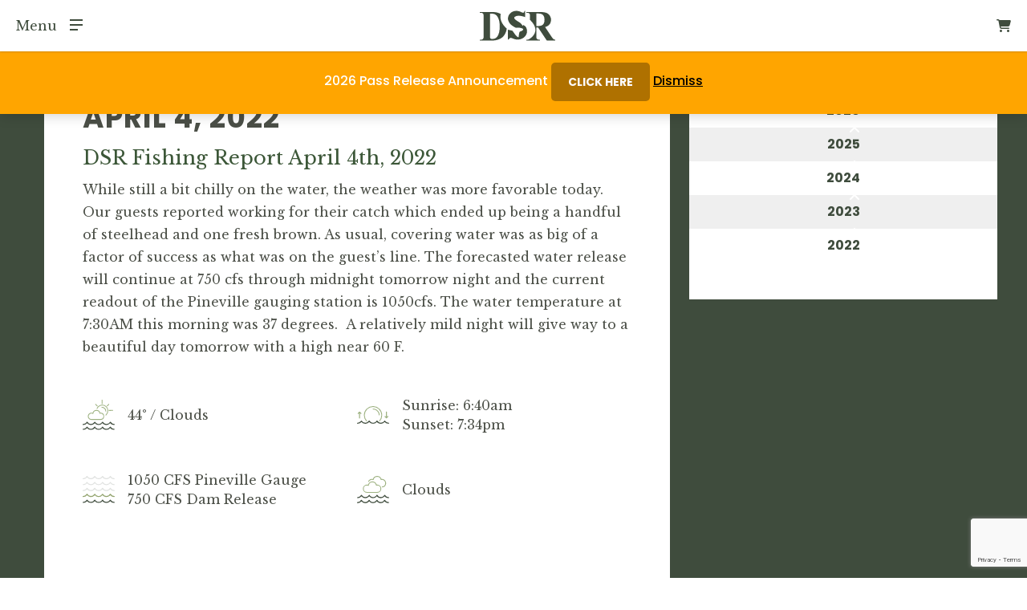

--- FILE ---
content_type: text/html; charset=UTF-8
request_url: https://douglastonsalmonrun.com/fishing-report/2022/04/04/dsr-fishing-report-april-4th-2022/
body_size: 18563
content:
<!doctype html>

<html class="no-js" lang="en-US">

<head>
    <meta charset="utf-8">
<script type="text/javascript">
/* <![CDATA[ */
var gform;gform||(document.addEventListener("gform_main_scripts_loaded",function(){gform.scriptsLoaded=!0}),document.addEventListener("gform/theme/scripts_loaded",function(){gform.themeScriptsLoaded=!0}),window.addEventListener("DOMContentLoaded",function(){gform.domLoaded=!0}),gform={domLoaded:!1,scriptsLoaded:!1,themeScriptsLoaded:!1,isFormEditor:()=>"function"==typeof InitializeEditor,callIfLoaded:function(o){return!(!gform.domLoaded||!gform.scriptsLoaded||!gform.themeScriptsLoaded&&!gform.isFormEditor()||(gform.isFormEditor()&&console.warn("The use of gform.initializeOnLoaded() is deprecated in the form editor context and will be removed in Gravity Forms 3.1."),o(),0))},initializeOnLoaded:function(o){gform.callIfLoaded(o)||(document.addEventListener("gform_main_scripts_loaded",()=>{gform.scriptsLoaded=!0,gform.callIfLoaded(o)}),document.addEventListener("gform/theme/scripts_loaded",()=>{gform.themeScriptsLoaded=!0,gform.callIfLoaded(o)}),window.addEventListener("DOMContentLoaded",()=>{gform.domLoaded=!0,gform.callIfLoaded(o)}))},hooks:{action:{},filter:{}},addAction:function(o,r,e,t){gform.addHook("action",o,r,e,t)},addFilter:function(o,r,e,t){gform.addHook("filter",o,r,e,t)},doAction:function(o){gform.doHook("action",o,arguments)},applyFilters:function(o){return gform.doHook("filter",o,arguments)},removeAction:function(o,r){gform.removeHook("action",o,r)},removeFilter:function(o,r,e){gform.removeHook("filter",o,r,e)},addHook:function(o,r,e,t,n){null==gform.hooks[o][r]&&(gform.hooks[o][r]=[]);var d=gform.hooks[o][r];null==n&&(n=r+"_"+d.length),gform.hooks[o][r].push({tag:n,callable:e,priority:t=null==t?10:t})},doHook:function(r,o,e){var t;if(e=Array.prototype.slice.call(e,1),null!=gform.hooks[r][o]&&((o=gform.hooks[r][o]).sort(function(o,r){return o.priority-r.priority}),o.forEach(function(o){"function"!=typeof(t=o.callable)&&(t=window[t]),"action"==r?t.apply(null,e):e[0]=t.apply(null,e)})),"filter"==r)return e[0]},removeHook:function(o,r,t,n){var e;null!=gform.hooks[o][r]&&(e=(e=gform.hooks[o][r]).filter(function(o,r,e){return!!(null!=n&&n!=o.tag||null!=t&&t!=o.priority)}),gform.hooks[o][r]=e)}});
/* ]]> */
</script>


    <!-- Force IE to use the latest rendering engine available -->
    <meta http-equiv="X-UA-Compatible" content="IE=edge">

    <!-- Mobile Meta -->
    <meta name="viewport" content="width=device-width, initial-scale=1.0">
    <meta class="foundation-mq">

    <!-- If Site Icon isn't set in customizer -->
    
    <link rel="pingback" href="https://douglastonsalmonrun.com/xmlrpc.php">
    <link rel="stylesheet" href="https://cdn.jsdelivr.net/npm/foundation-sites@6.5.1/dist/css/foundation.min.css">
    <link rel=" stylesheet" href="https://cdnjs.cloudflare.com/ajax/libs/font-awesome/4.7.0/css/font-awesome.min.css">

    <!-- Add the slick-theme.css if you want default styling -->
    <link rel="stylesheet" type="text/css" href="//cdn.jsdelivr.net/npm/slick-carousel@1.8.1/slick/slick.css" />
    <!-- Add the slick-theme.css if you want default styling -->
    <link rel="stylesheet" type="text/css" href="//cdn.jsdelivr.net/npm/slick-carousel@1.8.1/slick/slick-theme.css" />

    <meta name='robots' content='index, follow, max-image-preview:large, max-snippet:-1, max-video-preview:-1' />
	<style>img:is([sizes="auto" i], [sizes^="auto," i]) { contain-intrinsic-size: 3000px 1500px }</style>
	
	<!-- This site is optimized with the Yoast SEO plugin v26.7 - https://yoast.com/wordpress/plugins/seo/ -->
	<title>DSR Fishing Report April 4th, 2022 - Douglaston Salmon Run</title>
	<link rel="canonical" href="https://douglastonsalmonrun.com/fishing-report/2022/04/04/dsr-fishing-report-april-4th-2022/" />
	<meta property="og:locale" content="en_US" />
	<meta property="og:type" content="article" />
	<meta property="og:title" content="DSR Fishing Report April 4th, 2022 - Douglaston Salmon Run" />
	<meta property="og:description" content="While still a bit chilly on the water, the weather was more favorable today. Our guests reported working for their catch which ended up being a handful of steelhead and one fresh brown. As usual, covering water was as big of a factor of success as what was on the guest’s line. The forecasted water... Read more &raquo;" />
	<meta property="og:url" content="https://douglastonsalmonrun.com/fishing-report/2022/04/04/dsr-fishing-report-april-4th-2022/" />
	<meta property="og:site_name" content="Douglaston Salmon Run" />
	<meta name="twitter:card" content="summary_large_image" />
	<meta name="twitter:label1" content="Est. reading time" />
	<meta name="twitter:data1" content="1 minute" />
	<script type="application/ld+json" class="yoast-schema-graph">{"@context":"https://schema.org","@graph":[{"@type":"WebPage","@id":"https://douglastonsalmonrun.com/fishing-report/2022/04/04/dsr-fishing-report-april-4th-2022/","url":"https://douglastonsalmonrun.com/fishing-report/2022/04/04/dsr-fishing-report-april-4th-2022/","name":"DSR Fishing Report April 4th, 2022 - Douglaston Salmon Run","isPartOf":{"@id":"https://douglastonsalmonrun.com/#website"},"datePublished":"2022-04-04T22:05:19+00:00","breadcrumb":{"@id":"https://douglastonsalmonrun.com/fishing-report/2022/04/04/dsr-fishing-report-april-4th-2022/#breadcrumb"},"inLanguage":"en-US","potentialAction":[{"@type":"ReadAction","target":["https://douglastonsalmonrun.com/fishing-report/2022/04/04/dsr-fishing-report-april-4th-2022/"]}]},{"@type":"BreadcrumbList","@id":"https://douglastonsalmonrun.com/fishing-report/2022/04/04/dsr-fishing-report-april-4th-2022/#breadcrumb","itemListElement":[{"@type":"ListItem","position":1,"name":"Home","item":"https://douglastonsalmonrun.com/"},{"@type":"ListItem","position":2,"name":"Fishing Reports","item":"https://douglastonsalmonrun.com/fishing-reports/"},{"@type":"ListItem","position":3,"name":"DSR Fishing Report April 4th, 2022"}]},{"@type":"WebSite","@id":"https://douglastonsalmonrun.com/#website","url":"https://douglastonsalmonrun.com/","name":"Douglaston Salmon Run","description":"Where Sport Meets Spirit","publisher":{"@id":"https://douglastonsalmonrun.com/#organization"},"potentialAction":[{"@type":"SearchAction","target":{"@type":"EntryPoint","urlTemplate":"https://douglastonsalmonrun.com/?s={search_term_string}"},"query-input":{"@type":"PropertyValueSpecification","valueRequired":true,"valueName":"search_term_string"}}],"inLanguage":"en-US"},{"@type":"Organization","@id":"https://douglastonsalmonrun.com/#organization","name":"Douglaston Salmon Run","url":"https://douglastonsalmonrun.com/","logo":{"@type":"ImageObject","inLanguage":"en-US","@id":"https://douglastonsalmonrun.com/#/schema/logo/image/","url":"https://douglastonsalmonrun.com/wp-content/uploads/2022/01/2022-dsr-logo-untitled.svg","contentUrl":"https://douglastonsalmonrun.com/wp-content/uploads/2022/01/2022-dsr-logo-untitled.svg","width":94,"height":42,"caption":"Douglaston Salmon Run"},"image":{"@id":"https://douglastonsalmonrun.com/#/schema/logo/image/"}}]}</script>
	<!-- / Yoast SEO plugin. -->


<link rel='dns-prefetch' href='//www.google.com' />
<link rel="alternate" type="application/rss+xml" title="Douglaston Salmon Run &raquo; Feed" href="https://douglastonsalmonrun.com/feed/" />
<link rel="alternate" type="application/rss+xml" title="Douglaston Salmon Run &raquo; Comments Feed" href="https://douglastonsalmonrun.com/comments/feed/" />
<script type="text/javascript">
/* <![CDATA[ */
window._wpemojiSettings = {"baseUrl":"https:\/\/s.w.org\/images\/core\/emoji\/16.0.1\/72x72\/","ext":".png","svgUrl":"https:\/\/s.w.org\/images\/core\/emoji\/16.0.1\/svg\/","svgExt":".svg","source":{"concatemoji":"https:\/\/douglastonsalmonrun.com\/wp-includes\/js\/wp-emoji-release.min.js?ver=6.8.2"}};
/*! This file is auto-generated */
!function(s,n){var o,i,e;function c(e){try{var t={supportTests:e,timestamp:(new Date).valueOf()};sessionStorage.setItem(o,JSON.stringify(t))}catch(e){}}function p(e,t,n){e.clearRect(0,0,e.canvas.width,e.canvas.height),e.fillText(t,0,0);var t=new Uint32Array(e.getImageData(0,0,e.canvas.width,e.canvas.height).data),a=(e.clearRect(0,0,e.canvas.width,e.canvas.height),e.fillText(n,0,0),new Uint32Array(e.getImageData(0,0,e.canvas.width,e.canvas.height).data));return t.every(function(e,t){return e===a[t]})}function u(e,t){e.clearRect(0,0,e.canvas.width,e.canvas.height),e.fillText(t,0,0);for(var n=e.getImageData(16,16,1,1),a=0;a<n.data.length;a++)if(0!==n.data[a])return!1;return!0}function f(e,t,n,a){switch(t){case"flag":return n(e,"\ud83c\udff3\ufe0f\u200d\u26a7\ufe0f","\ud83c\udff3\ufe0f\u200b\u26a7\ufe0f")?!1:!n(e,"\ud83c\udde8\ud83c\uddf6","\ud83c\udde8\u200b\ud83c\uddf6")&&!n(e,"\ud83c\udff4\udb40\udc67\udb40\udc62\udb40\udc65\udb40\udc6e\udb40\udc67\udb40\udc7f","\ud83c\udff4\u200b\udb40\udc67\u200b\udb40\udc62\u200b\udb40\udc65\u200b\udb40\udc6e\u200b\udb40\udc67\u200b\udb40\udc7f");case"emoji":return!a(e,"\ud83e\udedf")}return!1}function g(e,t,n,a){var r="undefined"!=typeof WorkerGlobalScope&&self instanceof WorkerGlobalScope?new OffscreenCanvas(300,150):s.createElement("canvas"),o=r.getContext("2d",{willReadFrequently:!0}),i=(o.textBaseline="top",o.font="600 32px Arial",{});return e.forEach(function(e){i[e]=t(o,e,n,a)}),i}function t(e){var t=s.createElement("script");t.src=e,t.defer=!0,s.head.appendChild(t)}"undefined"!=typeof Promise&&(o="wpEmojiSettingsSupports",i=["flag","emoji"],n.supports={everything:!0,everythingExceptFlag:!0},e=new Promise(function(e){s.addEventListener("DOMContentLoaded",e,{once:!0})}),new Promise(function(t){var n=function(){try{var e=JSON.parse(sessionStorage.getItem(o));if("object"==typeof e&&"number"==typeof e.timestamp&&(new Date).valueOf()<e.timestamp+604800&&"object"==typeof e.supportTests)return e.supportTests}catch(e){}return null}();if(!n){if("undefined"!=typeof Worker&&"undefined"!=typeof OffscreenCanvas&&"undefined"!=typeof URL&&URL.createObjectURL&&"undefined"!=typeof Blob)try{var e="postMessage("+g.toString()+"("+[JSON.stringify(i),f.toString(),p.toString(),u.toString()].join(",")+"));",a=new Blob([e],{type:"text/javascript"}),r=new Worker(URL.createObjectURL(a),{name:"wpTestEmojiSupports"});return void(r.onmessage=function(e){c(n=e.data),r.terminate(),t(n)})}catch(e){}c(n=g(i,f,p,u))}t(n)}).then(function(e){for(var t in e)n.supports[t]=e[t],n.supports.everything=n.supports.everything&&n.supports[t],"flag"!==t&&(n.supports.everythingExceptFlag=n.supports.everythingExceptFlag&&n.supports[t]);n.supports.everythingExceptFlag=n.supports.everythingExceptFlag&&!n.supports.flag,n.DOMReady=!1,n.readyCallback=function(){n.DOMReady=!0}}).then(function(){return e}).then(function(){var e;n.supports.everything||(n.readyCallback(),(e=n.source||{}).concatemoji?t(e.concatemoji):e.wpemoji&&e.twemoji&&(t(e.twemoji),t(e.wpemoji)))}))}((window,document),window._wpemojiSettings);
/* ]]> */
</script>
<link rel='stylesheet' id='wc-authorize-net-cim-credit-card-checkout-block-css' href='https://douglastonsalmonrun.com/wp-content/plugins/woocommerce-gateway-authorize-net-cim/assets/css/blocks/wc-authorize-net-cim-checkout-block.css?ver=3.10.12' type='text/css' media='all' />
<link rel='stylesheet' id='wc-authorize-net-cim-echeck-checkout-block-css' href='https://douglastonsalmonrun.com/wp-content/plugins/woocommerce-gateway-authorize-net-cim/assets/css/blocks/wc-authorize-net-cim-checkout-block.css?ver=3.10.12' type='text/css' media='all' />
<link rel='stylesheet' id='woocommerce-smart-coupons-available-coupons-block-css' href='https://douglastonsalmonrun.com/wp-content/plugins/woocommerce-smart-coupons/blocks/build/style-woocommerce-smart-coupons-available-coupons-block.css?ver=9.38.2' type='text/css' media='all' />
<link rel='stylesheet' id='wp-components-css' href='https://douglastonsalmonrun.com/wp-includes/css/dist/components/style.min.css?ver=6.8.2' type='text/css' media='all' />
<link rel='stylesheet' id='woocommerce-smart-coupons-send-coupon-form-block-css' href='https://douglastonsalmonrun.com/wp-content/plugins/woocommerce-smart-coupons/blocks/build/style-woocommerce-smart-coupons-send-coupon-form-block.css?ver=9.38.2' type='text/css' media='all' />
<link rel='stylesheet' id='woocommerce-smart-coupons-action-tab-frontend-css' href='https://douglastonsalmonrun.com/wp-content/plugins/woocommerce-smart-coupons/blocks/build/style-woocommerce-smart-coupons-action-tab-frontend.css?ver=9.38.2' type='text/css' media='all' />
<link rel='stylesheet' id='sbi_styles-css' href='https://douglastonsalmonrun.com/wp-content/plugins/instagram-feed/css/sbi-styles.min.css?ver=6.9.1' type='text/css' media='all' />
<style id='wp-emoji-styles-inline-css' type='text/css'>

	img.wp-smiley, img.emoji {
		display: inline !important;
		border: none !important;
		box-shadow: none !important;
		height: 1em !important;
		width: 1em !important;
		margin: 0 0.07em !important;
		vertical-align: -0.1em !important;
		background: none !important;
		padding: 0 !important;
	}
</style>
<link rel='stylesheet' id='wp-block-library-css' href='https://douglastonsalmonrun.com/wp-includes/css/dist/block-library/style.min.css?ver=6.8.2' type='text/css' media='all' />
<style id='classic-theme-styles-inline-css' type='text/css'>
/*! This file is auto-generated */
.wp-block-button__link{color:#fff;background-color:#32373c;border-radius:9999px;box-shadow:none;text-decoration:none;padding:calc(.667em + 2px) calc(1.333em + 2px);font-size:1.125em}.wp-block-file__button{background:#32373c;color:#fff;text-decoration:none}
</style>
<style id='global-styles-inline-css' type='text/css'>
:root{--wp--preset--aspect-ratio--square: 1;--wp--preset--aspect-ratio--4-3: 4/3;--wp--preset--aspect-ratio--3-4: 3/4;--wp--preset--aspect-ratio--3-2: 3/2;--wp--preset--aspect-ratio--2-3: 2/3;--wp--preset--aspect-ratio--16-9: 16/9;--wp--preset--aspect-ratio--9-16: 9/16;--wp--preset--color--black: #000000;--wp--preset--color--cyan-bluish-gray: #abb8c3;--wp--preset--color--white: #ffffff;--wp--preset--color--pale-pink: #f78da7;--wp--preset--color--vivid-red: #cf2e2e;--wp--preset--color--luminous-vivid-orange: #ff6900;--wp--preset--color--luminous-vivid-amber: #fcb900;--wp--preset--color--light-green-cyan: #7bdcb5;--wp--preset--color--vivid-green-cyan: #00d084;--wp--preset--color--pale-cyan-blue: #8ed1fc;--wp--preset--color--vivid-cyan-blue: #0693e3;--wp--preset--color--vivid-purple: #9b51e0;--wp--preset--gradient--vivid-cyan-blue-to-vivid-purple: linear-gradient(135deg,rgba(6,147,227,1) 0%,rgb(155,81,224) 100%);--wp--preset--gradient--light-green-cyan-to-vivid-green-cyan: linear-gradient(135deg,rgb(122,220,180) 0%,rgb(0,208,130) 100%);--wp--preset--gradient--luminous-vivid-amber-to-luminous-vivid-orange: linear-gradient(135deg,rgba(252,185,0,1) 0%,rgba(255,105,0,1) 100%);--wp--preset--gradient--luminous-vivid-orange-to-vivid-red: linear-gradient(135deg,rgba(255,105,0,1) 0%,rgb(207,46,46) 100%);--wp--preset--gradient--very-light-gray-to-cyan-bluish-gray: linear-gradient(135deg,rgb(238,238,238) 0%,rgb(169,184,195) 100%);--wp--preset--gradient--cool-to-warm-spectrum: linear-gradient(135deg,rgb(74,234,220) 0%,rgb(151,120,209) 20%,rgb(207,42,186) 40%,rgb(238,44,130) 60%,rgb(251,105,98) 80%,rgb(254,248,76) 100%);--wp--preset--gradient--blush-light-purple: linear-gradient(135deg,rgb(255,206,236) 0%,rgb(152,150,240) 100%);--wp--preset--gradient--blush-bordeaux: linear-gradient(135deg,rgb(254,205,165) 0%,rgb(254,45,45) 50%,rgb(107,0,62) 100%);--wp--preset--gradient--luminous-dusk: linear-gradient(135deg,rgb(255,203,112) 0%,rgb(199,81,192) 50%,rgb(65,88,208) 100%);--wp--preset--gradient--pale-ocean: linear-gradient(135deg,rgb(255,245,203) 0%,rgb(182,227,212) 50%,rgb(51,167,181) 100%);--wp--preset--gradient--electric-grass: linear-gradient(135deg,rgb(202,248,128) 0%,rgb(113,206,126) 100%);--wp--preset--gradient--midnight: linear-gradient(135deg,rgb(2,3,129) 0%,rgb(40,116,252) 100%);--wp--preset--font-size--small: 13px;--wp--preset--font-size--medium: 20px;--wp--preset--font-size--large: 36px;--wp--preset--font-size--x-large: 42px;--wp--preset--spacing--20: 0.44rem;--wp--preset--spacing--30: 0.67rem;--wp--preset--spacing--40: 1rem;--wp--preset--spacing--50: 1.5rem;--wp--preset--spacing--60: 2.25rem;--wp--preset--spacing--70: 3.38rem;--wp--preset--spacing--80: 5.06rem;--wp--preset--shadow--natural: 6px 6px 9px rgba(0, 0, 0, 0.2);--wp--preset--shadow--deep: 12px 12px 50px rgba(0, 0, 0, 0.4);--wp--preset--shadow--sharp: 6px 6px 0px rgba(0, 0, 0, 0.2);--wp--preset--shadow--outlined: 6px 6px 0px -3px rgba(255, 255, 255, 1), 6px 6px rgba(0, 0, 0, 1);--wp--preset--shadow--crisp: 6px 6px 0px rgba(0, 0, 0, 1);}:where(.is-layout-flex){gap: 0.5em;}:where(.is-layout-grid){gap: 0.5em;}body .is-layout-flex{display: flex;}.is-layout-flex{flex-wrap: wrap;align-items: center;}.is-layout-flex > :is(*, div){margin: 0;}body .is-layout-grid{display: grid;}.is-layout-grid > :is(*, div){margin: 0;}:where(.wp-block-columns.is-layout-flex){gap: 2em;}:where(.wp-block-columns.is-layout-grid){gap: 2em;}:where(.wp-block-post-template.is-layout-flex){gap: 1.25em;}:where(.wp-block-post-template.is-layout-grid){gap: 1.25em;}.has-black-color{color: var(--wp--preset--color--black) !important;}.has-cyan-bluish-gray-color{color: var(--wp--preset--color--cyan-bluish-gray) !important;}.has-white-color{color: var(--wp--preset--color--white) !important;}.has-pale-pink-color{color: var(--wp--preset--color--pale-pink) !important;}.has-vivid-red-color{color: var(--wp--preset--color--vivid-red) !important;}.has-luminous-vivid-orange-color{color: var(--wp--preset--color--luminous-vivid-orange) !important;}.has-luminous-vivid-amber-color{color: var(--wp--preset--color--luminous-vivid-amber) !important;}.has-light-green-cyan-color{color: var(--wp--preset--color--light-green-cyan) !important;}.has-vivid-green-cyan-color{color: var(--wp--preset--color--vivid-green-cyan) !important;}.has-pale-cyan-blue-color{color: var(--wp--preset--color--pale-cyan-blue) !important;}.has-vivid-cyan-blue-color{color: var(--wp--preset--color--vivid-cyan-blue) !important;}.has-vivid-purple-color{color: var(--wp--preset--color--vivid-purple) !important;}.has-black-background-color{background-color: var(--wp--preset--color--black) !important;}.has-cyan-bluish-gray-background-color{background-color: var(--wp--preset--color--cyan-bluish-gray) !important;}.has-white-background-color{background-color: var(--wp--preset--color--white) !important;}.has-pale-pink-background-color{background-color: var(--wp--preset--color--pale-pink) !important;}.has-vivid-red-background-color{background-color: var(--wp--preset--color--vivid-red) !important;}.has-luminous-vivid-orange-background-color{background-color: var(--wp--preset--color--luminous-vivid-orange) !important;}.has-luminous-vivid-amber-background-color{background-color: var(--wp--preset--color--luminous-vivid-amber) !important;}.has-light-green-cyan-background-color{background-color: var(--wp--preset--color--light-green-cyan) !important;}.has-vivid-green-cyan-background-color{background-color: var(--wp--preset--color--vivid-green-cyan) !important;}.has-pale-cyan-blue-background-color{background-color: var(--wp--preset--color--pale-cyan-blue) !important;}.has-vivid-cyan-blue-background-color{background-color: var(--wp--preset--color--vivid-cyan-blue) !important;}.has-vivid-purple-background-color{background-color: var(--wp--preset--color--vivid-purple) !important;}.has-black-border-color{border-color: var(--wp--preset--color--black) !important;}.has-cyan-bluish-gray-border-color{border-color: var(--wp--preset--color--cyan-bluish-gray) !important;}.has-white-border-color{border-color: var(--wp--preset--color--white) !important;}.has-pale-pink-border-color{border-color: var(--wp--preset--color--pale-pink) !important;}.has-vivid-red-border-color{border-color: var(--wp--preset--color--vivid-red) !important;}.has-luminous-vivid-orange-border-color{border-color: var(--wp--preset--color--luminous-vivid-orange) !important;}.has-luminous-vivid-amber-border-color{border-color: var(--wp--preset--color--luminous-vivid-amber) !important;}.has-light-green-cyan-border-color{border-color: var(--wp--preset--color--light-green-cyan) !important;}.has-vivid-green-cyan-border-color{border-color: var(--wp--preset--color--vivid-green-cyan) !important;}.has-pale-cyan-blue-border-color{border-color: var(--wp--preset--color--pale-cyan-blue) !important;}.has-vivid-cyan-blue-border-color{border-color: var(--wp--preset--color--vivid-cyan-blue) !important;}.has-vivid-purple-border-color{border-color: var(--wp--preset--color--vivid-purple) !important;}.has-vivid-cyan-blue-to-vivid-purple-gradient-background{background: var(--wp--preset--gradient--vivid-cyan-blue-to-vivid-purple) !important;}.has-light-green-cyan-to-vivid-green-cyan-gradient-background{background: var(--wp--preset--gradient--light-green-cyan-to-vivid-green-cyan) !important;}.has-luminous-vivid-amber-to-luminous-vivid-orange-gradient-background{background: var(--wp--preset--gradient--luminous-vivid-amber-to-luminous-vivid-orange) !important;}.has-luminous-vivid-orange-to-vivid-red-gradient-background{background: var(--wp--preset--gradient--luminous-vivid-orange-to-vivid-red) !important;}.has-very-light-gray-to-cyan-bluish-gray-gradient-background{background: var(--wp--preset--gradient--very-light-gray-to-cyan-bluish-gray) !important;}.has-cool-to-warm-spectrum-gradient-background{background: var(--wp--preset--gradient--cool-to-warm-spectrum) !important;}.has-blush-light-purple-gradient-background{background: var(--wp--preset--gradient--blush-light-purple) !important;}.has-blush-bordeaux-gradient-background{background: var(--wp--preset--gradient--blush-bordeaux) !important;}.has-luminous-dusk-gradient-background{background: var(--wp--preset--gradient--luminous-dusk) !important;}.has-pale-ocean-gradient-background{background: var(--wp--preset--gradient--pale-ocean) !important;}.has-electric-grass-gradient-background{background: var(--wp--preset--gradient--electric-grass) !important;}.has-midnight-gradient-background{background: var(--wp--preset--gradient--midnight) !important;}.has-small-font-size{font-size: var(--wp--preset--font-size--small) !important;}.has-medium-font-size{font-size: var(--wp--preset--font-size--medium) !important;}.has-large-font-size{font-size: var(--wp--preset--font-size--large) !important;}.has-x-large-font-size{font-size: var(--wp--preset--font-size--x-large) !important;}
:where(.wp-block-post-template.is-layout-flex){gap: 1.25em;}:where(.wp-block-post-template.is-layout-grid){gap: 1.25em;}
:where(.wp-block-columns.is-layout-flex){gap: 2em;}:where(.wp-block-columns.is-layout-grid){gap: 2em;}
:root :where(.wp-block-pullquote){font-size: 1.5em;line-height: 1.6;}
</style>
<link rel='stylesheet' id='wc-accommodation-bookings-styles-css' href='https://douglastonsalmonrun.com/wp-content/plugins/woocommerce-accommodation-bookings/build/css/frontend.css?ver=1aed41626a84564d62bf' type='text/css' media='all' />
<link rel='stylesheet' id='wcdpp-style-css' href='https://douglastonsalmonrun.com/wp-content/plugins/woocommerce-deposits-part-payments/assets/css/wcdpp-style.css?ver=1768677951' type='text/css' media='all' />
<link rel='stylesheet' id='woocommerce-layout-css' href='https://douglastonsalmonrun.com/wp-content/plugins/woocommerce/assets/css/woocommerce-layout.css?ver=9.8.5' type='text/css' media='all' />
<link rel='stylesheet' id='woocommerce-smallscreen-css' href='https://douglastonsalmonrun.com/wp-content/plugins/woocommerce/assets/css/woocommerce-smallscreen.css?ver=9.8.5' type='text/css' media='only screen and (max-width: 768px)' />
<link rel='stylesheet' id='woocommerce-general-css' href='https://douglastonsalmonrun.com/wp-content/plugins/woocommerce/assets/css/woocommerce.css?ver=9.8.5' type='text/css' media='all' />
<style id='woocommerce-inline-inline-css' type='text/css'>
.woocommerce form .form-row .required { visibility: visible; }
</style>
<link rel='stylesheet' id='jquery-ui-style-css' href='https://douglastonsalmonrun.com/wp-content/plugins/woocommerce-bookings/dist/jquery-ui-styles.css?ver=1.11.4-wc-bookings.2.2.7' type='text/css' media='all' />
<link rel='stylesheet' id='wc-bookings-styles-css' href='https://douglastonsalmonrun.com/wp-content/plugins/woocommerce-bookings/dist/frontend.css?ver=2.2.7' type='text/css' media='all' />
<link rel='stylesheet' id='brands-styles-css' href='https://douglastonsalmonrun.com/wp-content/plugins/woocommerce/assets/css/brands.css?ver=9.8.5' type='text/css' media='all' />
<link rel='stylesheet' id='sv-wc-payment-gateway-payment-form-v5_15_10-css' href='https://douglastonsalmonrun.com/wp-content/plugins/woocommerce-gateway-authorize-net-cim/vendor/skyverge/wc-plugin-framework/woocommerce/payment-gateway/assets/css/frontend/sv-wc-payment-gateway-payment-form.min.css?ver=5.15.10' type='text/css' media='all' />
<link rel='stylesheet' id='visitor-queue-css-css' href='https://douglastonsalmonrun.com/wp-content/plugins/visitor-queue/assets/styles/style.css?ver=1738682845' type='text/css' media='all' />
<link rel='stylesheet' id='site-css-css' href='https://douglastonsalmonrun.com/wp-content/themes/JointsWP/assets/styles/style.css?ver=1748973654' type='text/css' media='all' />
<link rel='stylesheet' id='fa-css-css' href='https://douglastonsalmonrun.com/wp-content/themes/JointsWP/assets/styles/fontawesome/fontawesome.min.css?ver=1673984892' type='text/css' media='all' />
<link rel='stylesheet' id='fa-brands-css-css' href='https://douglastonsalmonrun.com/wp-content/themes/JointsWP/assets/styles/fontawesome/brands.min.css?ver=1673984892' type='text/css' media='all' />
<link rel='stylesheet' id='fa-solid-css-css' href='https://douglastonsalmonrun.com/wp-content/themes/JointsWP/assets/styles/fontawesome/solid.min.css?ver=1673984892' type='text/css' media='all' />
<link rel='stylesheet' id='fa-v4-css-css' href='https://douglastonsalmonrun.com/wp-content/themes/JointsWP/assets/styles/fontawesome/v4-font-face.min.css?ver=1673984892' type='text/css' media='all' />
<script type="text/javascript" src="https://douglastonsalmonrun.com/wp-includes/js/jquery/jquery.min.js?ver=3.7.1" id="jquery-core-js"></script>
<script type="text/javascript" src="https://douglastonsalmonrun.com/wp-includes/js/jquery/jquery-migrate.min.js?ver=3.4.1" id="jquery-migrate-js"></script>
<script type="text/javascript" src="https://douglastonsalmonrun.com/wp-content/plugins/woocommerce/assets/js/jquery-blockui/jquery.blockUI.min.js?ver=2.7.0-wc.9.8.5" id="jquery-blockui-js" defer="defer" data-wp-strategy="defer"></script>
<script type="text/javascript" id="wc-add-to-cart-js-extra">
/* <![CDATA[ */
var wc_add_to_cart_params = {"ajax_url":"\/wp-admin\/admin-ajax.php","wc_ajax_url":"\/?wc-ajax=%%endpoint%%","i18n_view_cart":"View order","cart_url":"https:\/\/douglastonsalmonrun.com\/checkout\/","is_cart":"","cart_redirect_after_add":"no"};
/* ]]> */
</script>
<script type="text/javascript" src="https://douglastonsalmonrun.com/wp-content/plugins/woocommerce/assets/js/frontend/add-to-cart.min.js?ver=9.8.5" id="wc-add-to-cart-js" defer="defer" data-wp-strategy="defer"></script>
<script type="text/javascript" src="https://douglastonsalmonrun.com/wp-content/plugins/woocommerce/assets/js/js-cookie/js.cookie.min.js?ver=2.1.4-wc.9.8.5" id="js-cookie-js" defer="defer" data-wp-strategy="defer"></script>
<script type="text/javascript" id="woocommerce-js-extra">
/* <![CDATA[ */
var woocommerce_params = {"ajax_url":"\/wp-admin\/admin-ajax.php","wc_ajax_url":"\/?wc-ajax=%%endpoint%%","i18n_password_show":"Show password","i18n_password_hide":"Hide password"};
/* ]]> */
</script>
<script type="text/javascript" src="https://douglastonsalmonrun.com/wp-content/plugins/woocommerce/assets/js/frontend/woocommerce.min.js?ver=9.8.5" id="woocommerce-js" defer="defer" data-wp-strategy="defer"></script>
<link rel="https://api.w.org/" href="https://douglastonsalmonrun.com/wp-json/" /><link rel='shortlink' href='https://douglastonsalmonrun.com/?p=12986' />
<link rel="alternate" title="oEmbed (JSON)" type="application/json+oembed" href="https://douglastonsalmonrun.com/wp-json/oembed/1.0/embed?url=https%3A%2F%2Fdouglastonsalmonrun.com%2Ffishing-report%2F2022%2F04%2F04%2Fdsr-fishing-report-april-4th-2022%2F" />
<link rel="alternate" title="oEmbed (XML)" type="text/xml+oembed" href="https://douglastonsalmonrun.com/wp-json/oembed/1.0/embed?url=https%3A%2F%2Fdouglastonsalmonrun.com%2Ffishing-report%2F2022%2F04%2F04%2Fdsr-fishing-report-april-4th-2022%2F&#038;format=xml" />
	<noscript><style>.woocommerce-product-gallery{ opacity: 1 !important; }</style></noscript>
	<link rel="icon" href="https://douglastonsalmonrun.com/wp-content/uploads/2022/11/cropped-GREEN-ICON-TILE-02-Artboard-1-Copy-32x32.png" sizes="32x32" />
<link rel="icon" href="https://douglastonsalmonrun.com/wp-content/uploads/2022/11/cropped-GREEN-ICON-TILE-02-Artboard-1-Copy-192x192.png" sizes="192x192" />
<link rel="apple-touch-icon" href="https://douglastonsalmonrun.com/wp-content/uploads/2022/11/cropped-GREEN-ICON-TILE-02-Artboard-1-Copy-180x180.png" />
<meta name="msapplication-TileImage" content="https://douglastonsalmonrun.com/wp-content/uploads/2022/11/cropped-GREEN-ICON-TILE-02-Artboard-1-Copy-270x270.png" />
		<style type="text/css" id="wp-custom-css">
			p.woocommerce-store-notice.demo_store {
    background-color: orange;
    color:#FFFFFF;
		font-family: 'Poppins', sans-serif;
}
a.woocommerce-store-notice__dismiss-link {
    color:black !important;
}		</style>
		    <script src="https://unpkg.com/isotope-layout@3/dist/isotope.pkgd.min.js"></script>

    <!-- Global site tag (gtag.js) - Google Analytics -->
    <script async src="https://www.googletagmanager.com/gtag/js?id=UA-96447649-1"></script>
    <script>
        window.dataLayer = window.dataLayer || [];

        function gtag() {
            dataLayer.push(arguments);
        }
        gtag('js', new Date());

        gtag('config', 'UA-96447649-1');

        jQuery(document).ready(function($) { $(this).foundation(); });
    </script>

    <style type="text/css">
    .kishmish-notification-bar {
        background-color: #d18a27;
        padding: 15px 10px;
        text-align: center;
        color: #ffffff;
    }
    .kishmish-notification-bar > p {
        color: #ffffff;
        display: inline;
    }
    </style>

</head>

<body class="wp-singular fishing-report-template-default single single-fishing-report postid-12986 wp-custom-logo wp-theme-JointsWP theme-JointsWP woocommerce-demo-store woocommerce-no-js">

    <div class="off-canvas-wrapper">

        <!-- Load off-canvas container. Feel free to remove if not using. -->
        
<div class="off-canvas position-left" id="off-canvas" data-off-canvas>
    <ul id="offcanvas-nav" class="vertical menu accordion-menu" data-accordion-menu><li id="menu-item-81" class="menu-item menu-item-type-post_type menu-item-object-page menu-item-home menu-item-81"><a href="https://douglastonsalmonrun.com/">Home</a></li>
<li id="menu-item-8343" class="menu-item menu-item-type-post_type menu-item-object-page menu-item-8343"><a href="https://douglastonsalmonrun.com/lodging/">Lodging</a></li>
<li id="menu-item-82" class="menu-item menu-item-type-post_type menu-item-object-page menu-item-has-children menu-item-82"><a href="https://douglastonsalmonrun.com/fishing-reports/">Fishing</a>
<ul class="vertical menu">
	<li id="menu-item-557" class="menu-item menu-item-type-post_type menu-item-object-page menu-item-557"><a href="https://douglastonsalmonrun.com/fishing/">Fishing Passes</a></li>
	<li id="menu-item-13401" class="menu-item menu-item-type-custom menu-item-object-custom menu-item-13401"><a href="https://douglastonsalmonrun.com/fishing-premium-pass/">Premium Access</a></li>
	<li id="menu-item-63905" class="menu-item menu-item-type-post_type menu-item-object-page menu-item-63905"><a href="https://douglastonsalmonrun.com/walkup/">Walk Up Full Day &#038; Afternoon Passes</a></li>
	<li id="menu-item-11344" class="menu-item menu-item-type-post_type menu-item-object-page menu-item-11344"><a href="https://douglastonsalmonrun.com/season-passes/">Season Passes</a></li>
	<li id="menu-item-348" class="menu-item menu-item-type-post_type_archive menu-item-object-fishing-report menu-item-348"><a href="https://douglastonsalmonrun.com/fishing-reports/">Fishing Reports</a></li>
	<li id="menu-item-17333" class="menu-item menu-item-type-post_type menu-item-object-page menu-item-17333"><a href="https://douglastonsalmonrun.com/release-schedule/">Release Schedule</a></li>
	<li id="menu-item-357" class="menu-item menu-item-type-post_type menu-item-object-page menu-item-357"><a href="https://douglastonsalmonrun.com/guides/">DSR Guides</a></li>
</ul>
</li>
<li id="menu-item-85377" class="menu-item menu-item-type-custom menu-item-object-custom menu-item-85377"><a href="https://www.highadventurecompany.com/location/douglaston-manor-house-on-the-salmon-river/">Stay at The Manor</a></li>
<li id="menu-item-85" class="menu-item menu-item-type-post_type menu-item-object-page menu-item-has-children menu-item-85"><a href="https://douglastonsalmonrun.com/about/">About</a>
<ul class="vertical menu">
	<li id="menu-item-652" class="menu-item menu-item-type-custom menu-item-object-custom menu-item-652"><a href="https://douglastonsalmonrun.com/about/">About DSR</a></li>
	<li id="menu-item-350" class="menu-item menu-item-type-post_type menu-item-object-page menu-item-350"><a href="https://douglastonsalmonrun.com/policies/">Our Policies</a></li>
	<li id="menu-item-364" class="menu-item menu-item-type-post_type menu-item-object-page menu-item-364"><a href="https://douglastonsalmonrun.com/property-map/">Property Map</a></li>
	<li id="menu-item-351" class="menu-item menu-item-type-post_type menu-item-object-page menu-item-351"><a href="https://douglastonsalmonrun.com/area-attractions/">Area Attractions</a></li>
	<li id="menu-item-40247" class="menu-item menu-item-type-post_type menu-item-object-page menu-item-40247"><a href="https://douglastonsalmonrun.com/jobs/">Join the Team!</a></li>
	<li id="menu-item-653" class="menu-item menu-item-type-custom menu-item-object-custom menu-item-653"><a href="https://douglastonsalmonrun.com/about/#contact">Contact Us</a></li>
</ul>
</li>
<li id="menu-item-36578" class="menu-item menu-item-type-custom menu-item-object-custom menu-item-36578"><a href="https://douglastonsalmonrun.com/giftcards/">Gift Certificates</a></li>
<li id="menu-item-62787" class="menu-item menu-item-type-custom menu-item-object-custom menu-item-62787"><a href="https://Douglastonsalmonrun.com/merch">Shop</a></li>
</ul>
    <div class="offcanvas-acct-social">
        <a class="offcanvas-account" href="https://douglastonsalmonrun.com/account"><img src="https://douglastonsalmonrun.com/wp-content/themes/JointsWP/assets/images/user.svg"><span>Account</span></a>
        <ul class="offcanvas-social">

                            <li><a href="https://www.facebook.com/douglastonsalmonrun/" target="_blank"><span class="fab fa-facebook-square"></span></a></li>
            
            
                            <li><a href="https://www.instagram.com/douglastonsalmonrun/" target="_blank"><span class="fab fa-instagram"></span></a></li>
            
        </ul>
    </div>

    <div class="offcanvas-conditions">
        
        <div class="grid-x grid-margin-y">
            <div class="small-12 cell">
                <div class="grid-x">
                    <div class="small-3 cell icon-container">
                        <img class="info-center-weather-icon" src="https://douglastonsalmonrun.com/wp-content/themes/JointsWP/assets/images/information_center/white/partly-mostly-cloudy_1.svg" alt="Clouds" width="42">
                    </div>
                    <div class="small-9 cell">
                        <span class="info-center-temp">33&deg; / Clouds</span><br />
                        <span class="info-center-sunrise">Sunrise 7:33am</span><br/>
                        <span class="info-center-sunset">Sunset 4:55pm</span>
                    </div>
                </div>
            </div>
<!--            --><!--            <div class="small-12 cell conditions-container">-->
<!--                <div class="grid-x">-->
<!--                    <div class="small-3 cell icon-container">-->
<!--                        <img src="--><!--" alt="--><!--" width="42">-->
<!--                    </div>-->
<!--                    <div class="small-9 cell">-->
<!--                        <span>--><!--</span>-->
<!--                    </div>-->
<!--                </div>-->
<!--            </div>-->
            <div class="small-12 cell">
                <div class="grid-x">
                    <div class="small-3 cell icon-container">
                        <img class="info-center-cfs-icon" src="https://douglastonsalmonrun.com/wp-content/themes/JointsWP/assets/images/information_center/white/flow-med.svg" alt="Clouds" width="42">
                    </div>
                    <div class="small-9 cell">
                        <span class="info-center-dam-cfs">1090 CFS Pineville Gauge</span><br />
                        <span class="info-center-pine-cfs">750 CFS Dam Release</span>
                    </div>
                </div>
            </div>
        </div>

    </div>

    </div>        <div id="mini-cart" class="off-canvas position-right" data-off-canvas>
    
    
        <div id="empty-cart" class="empty-cart grid-x">
            <a class="fishing-pass cell small-12 grid-x" href="https://douglastonsalmonrun.com/passes/fishing">
                <div class="cell small-3">
                    <img src="https://douglastonsalmonrun.com/wp-content/themes/JointsWP/assets/images/mini-cart/fishing-pass.svg">
                </div>
                <div class="cell small-9">
                    <h3>BUY A FISHING PASS</h3><i class="fas fa-arrow-right"></i>
                    <p>Reserve access to prime fishing space along the banks of the Salmon River at DSR.</p>
                </div>
            </a>
            <hr>
            <a class="guide-charter cell small-12 grid-x" href="https://douglastonsalmonrun.com/guides">
                <div class="cell small-3">
                    <img src="https://douglastonsalmonrun.com/wp-content/themes/JointsWP/assets/images/mini-cart/guide-charter.svg">
                </div>
                <div class="cell small-9">
                    <h3>HIRE A GUIDE</h3><i class="fas fa-arrow-right"></i>
                    <p>Fishing guides are available to provide accessible & educational fishing guidance.</p>
                </div>
            </a>
            <hr>
            <a class="lodge-reservation cell small-12 grid-x" href="https://douglastonsalmonrun.com/lodging">
                <div class="cell small-3">
                    <img src="https://douglastonsalmonrun.com/wp-content/themes/JointsWP/assets/images/mini-cart/lodge-reservation.svg">
                </div>
                <div class="cell small-9">
                    <h3>RESERVE A LODGE</h3><i class="fas fa-arrow-right"></i>
                    <p>Choose one of seven fully-furnished lodges to call home during your fishing trip.</p>
                </div>
            </a>
        </div>

    
    
</div>
        <div class="off-canvas-content" data-off-canvas-content>

            <header class="header" role="banner">
                <!-- This navs will be applied to the topbar, above all content 
                          To see additional nav styles, visit the /parts directory -->
                
<div class="top-bar" id="top-bar-menu">
	<div>
		<ul id="main-menu" class="menu">
			<li class="show-for-medium"><a data-toggle="off-canvas">Menu</a></li>
			<div id="nav-icon" type="button" data-toggle="off-canvas">
				<span></span>
				<span></span>
				<span></span>
			</div>
			<!--<li><button class="menu-icon" type="button" data-toggle="off-canvas"></button></li>-->
		</ul>
	</div>
	<a href="https://douglastonsalmonrun.com">
		<div class="header-logo">
			<div class="show-for-medium">
				<img width="94" height="42" src="https://douglastonsalmonrun.com/wp-content/uploads/2022/01/2022-dsr-logo-untitled.svg" class="attachment-full size-full" alt="DSR" decoding="async" />			</div>
			<div class="hide-for-medium">
				<img width="94" height="42" src="https://douglastonsalmonrun.com/wp-content/uploads/2022/01/2022-dsr-logo-untitled.svg" class="attachment-full size-full" alt="DSR" decoding="async" />			</div>
		</div>
	</a>
	<div>
                <a id="shopping-cart" class="header-byt" type="button" data-toggle="mini-cart">
            <i class="fas fa-shopping-cart"></i>
                    </a>

	</div>
</div>
                            </header> <!-- end .header -->
        </div>
        <div class="report-container">
    <div class="grid-container">
        <div class="grid-x" style="margin-top: 3rem;">
            <div class="cell small-12 small-order-2 medium-4 medium-order-2">
                <div class="grid-x grid-padding-x grid-padding-y">
                    <div class="archive-sidebar">
                        <p>Fishing Report Archives</p>
                        <ul class="accordion" data-accordion>
                            <li class="accordion-item" data-accordion-item><a href="#" class="accordion-title">2026</a><div class="accordion-content" data-tab-content><p>	<a href='https://douglastonsalmonrun.com/2026/01/?post_type=fishing-report'>January 2026</a></p></div></li><li class="accordion-item" data-accordion-item><a href="#" class="accordion-title">2025</a><div class="accordion-content" data-tab-content><p>
	<a href='https://douglastonsalmonrun.com/2025/12/?post_type=fishing-report'>December 2025</a></p><p>
	<a href='https://douglastonsalmonrun.com/2025/11/?post_type=fishing-report'>November 2025</a></p><p>
	<a href='https://douglastonsalmonrun.com/2025/10/?post_type=fishing-report'>October 2025</a></p><p>
	<a href='https://douglastonsalmonrun.com/2025/09/?post_type=fishing-report'>September 2025</a></p><p>
	<a href='https://douglastonsalmonrun.com/2025/08/?post_type=fishing-report'>August 2025</a></p><p>
	<a href='https://douglastonsalmonrun.com/2025/07/?post_type=fishing-report'>July 2025</a></p><p>
	<a href='https://douglastonsalmonrun.com/2025/06/?post_type=fishing-report'>June 2025</a></p><p>
	<a href='https://douglastonsalmonrun.com/2025/05/?post_type=fishing-report'>May 2025</a></p><p>
	<a href='https://douglastonsalmonrun.com/2025/04/?post_type=fishing-report'>April 2025</a></p><p>
	<a href='https://douglastonsalmonrun.com/2025/03/?post_type=fishing-report'>March 2025</a></p><p>
	<a href='https://douglastonsalmonrun.com/2025/02/?post_type=fishing-report'>February 2025</a></p><p>
	<a href='https://douglastonsalmonrun.com/2025/01/?post_type=fishing-report'>January 2025</a></p></div></li><li class="accordion-item" data-accordion-item><a href="#" class="accordion-title">2024</a><div class="accordion-content" data-tab-content><p>
	<a href='https://douglastonsalmonrun.com/2024/12/?post_type=fishing-report'>December 2024</a></p><p>
	<a href='https://douglastonsalmonrun.com/2024/11/?post_type=fishing-report'>November 2024</a></p><p>
	<a href='https://douglastonsalmonrun.com/2024/10/?post_type=fishing-report'>October 2024</a></p><p>
	<a href='https://douglastonsalmonrun.com/2024/09/?post_type=fishing-report'>September 2024</a></p><p>
	<a href='https://douglastonsalmonrun.com/2024/08/?post_type=fishing-report'>August 2024</a></p><p>
	<a href='https://douglastonsalmonrun.com/2024/07/?post_type=fishing-report'>July 2024</a></p><p>
	<a href='https://douglastonsalmonrun.com/2024/06/?post_type=fishing-report'>June 2024</a></p><p>
	<a href='https://douglastonsalmonrun.com/2024/05/?post_type=fishing-report'>May 2024</a></p><p>
	<a href='https://douglastonsalmonrun.com/2024/04/?post_type=fishing-report'>April 2024</a></p><p>
	<a href='https://douglastonsalmonrun.com/2024/03/?post_type=fishing-report'>March 2024</a></p><p>
	<a href='https://douglastonsalmonrun.com/2024/02/?post_type=fishing-report'>February 2024</a></p><p>
	<a href='https://douglastonsalmonrun.com/2024/01/?post_type=fishing-report'>January 2024</a></p></div></li><li class="accordion-item" data-accordion-item><a href="#" class="accordion-title">2023</a><div class="accordion-content" data-tab-content><p>
	<a href='https://douglastonsalmonrun.com/2023/12/?post_type=fishing-report'>December 2023</a></p><p>
	<a href='https://douglastonsalmonrun.com/2023/11/?post_type=fishing-report'>November 2023</a></p><p>
	<a href='https://douglastonsalmonrun.com/2023/10/?post_type=fishing-report'>October 2023</a></p><p>
	<a href='https://douglastonsalmonrun.com/2023/09/?post_type=fishing-report'>September 2023</a></p><p>
	<a href='https://douglastonsalmonrun.com/2023/08/?post_type=fishing-report'>August 2023</a></p><p>
	<a href='https://douglastonsalmonrun.com/2023/07/?post_type=fishing-report'>July 2023</a></p><p>
	<a href='https://douglastonsalmonrun.com/2023/06/?post_type=fishing-report'>June 2023</a></p><p>
	<a href='https://douglastonsalmonrun.com/2023/05/?post_type=fishing-report'>May 2023</a></p><p>
	<a href='https://douglastonsalmonrun.com/2023/04/?post_type=fishing-report'>April 2023</a></p><p>
	<a href='https://douglastonsalmonrun.com/2023/03/?post_type=fishing-report'>March 2023</a></p><p>
	<a href='https://douglastonsalmonrun.com/2023/02/?post_type=fishing-report'>February 2023</a></p><p>
	<a href='https://douglastonsalmonrun.com/2023/01/?post_type=fishing-report'>January 2023</a></p></div></li><li class="accordion-item" data-accordion-item><a href="#" class="accordion-title">2022</a><div class="accordion-content" data-tab-content><p>
	<a href='https://douglastonsalmonrun.com/2022/12/?post_type=fishing-report'>December 2022</a></p><p>
	<a href='https://douglastonsalmonrun.com/2022/11/?post_type=fishing-report'>November 2022</a></p><p>
	<a href='https://douglastonsalmonrun.com/2022/10/?post_type=fishing-report'>October 2022</a></p><p>
	<a href='https://douglastonsalmonrun.com/2022/09/?post_type=fishing-report'>September 2022</a></p><p>
	<a href='https://douglastonsalmonrun.com/2022/08/?post_type=fishing-report'>August 2022</a></p><p>
	<a href='https://douglastonsalmonrun.com/2022/07/?post_type=fishing-report'>July 2022</a></p><p>
	<a href='https://douglastonsalmonrun.com/2022/06/?post_type=fishing-report'>June 2022</a></p><p>
	<a href='https://douglastonsalmonrun.com/2022/05/?post_type=fishing-report'>May 2022</a></p><p>
	<a href='https://douglastonsalmonrun.com/2022/04/?post_type=fishing-report'>April 2022</a></p><p>
	<a href='https://douglastonsalmonrun.com/2022/03/?post_type=fishing-report'>March 2022</a></p><p>
	<a href='https://douglastonsalmonrun.com/2022/02/?post_type=fishing-report'>February 2022</a></p><p>
	<a href='https://douglastonsalmonrun.com/2022/01/?post_type=fishing-report'>January 2022</a></p></div></li>
                        </ul>
                    </div>
                </div>
            </div>
            <div class="cell small-12 small-order-1 medium-8 medium-order-1">
                <div class="grid-x grid-margin-x grid-margin-y grid-padding-x grid-padding-y">
                    <div class="cell small-12" style="background: white; padding: 3rem;">
                                                                                                    <div class="grid-x">
                            <div class="cell small-12 medium-6">
                                <h1>April 4, 2022</h1>
                            </div>
                            <div class="cell small-12 medium-6 report-header float-right">
                                                                                            </div>
                        </div>
                        <h2>DSR Fishing Report April 4th, 2022</h2>
                        <p class="report-content">While still a bit chilly on the water, the weather was more favorable today. Our guests reported working for their catch which ended up being a handful of steelhead and one fresh brown. As usual, covering water was as big of a factor of success as what was on the guest’s line. The forecasted water release will continue at 750 cfs through midnight tomorrow night and the current readout of the Pineville gauging station is 1050cfs. The water temperature at 7:30AM this morning was 37 degrees.  A relatively mild night will give way to a beautiful day tomorrow with a high near 60 F.</p>
                        <div class="report-data">
                            <div class="grid-x grid-margin-y grid-padding-y">
                                <div class="cell small-12 medium-6 flex-container align-middle">
                                    <div class="flex-container align-middle">
                                        <img src="/wp-content/themes/JointsWP/assets/images/information_center/color/partly-mostly-cloudy.svg" alt="Clouds" height="40" width="40">
                                        <p>44&#176; / Clouds</p>
                                    </div>
                                </div>
                                <div class="cell small-12 medium-6 flex-container align-middle">
                                    <div class="flex-container align-middle">
                                        <img src="/wp-content/themes/JointsWP/assets/images/information_center/color/sunrise-sunset.svg" height="40" width="40">
                                        <div class="flex-container flex-dir-column">
                                                                                            <p>Sunrise: 6:40am</p>
                                                                                                                                        <p>Sunset: 7:34pm</p>
                                                                                    </div>
                                    </div>
                                </div>
                            </div>
                            <div class="grid-x grid-padding-y grid-margin-y">
                                <div class="cell small-12 medium-6 flex-container align-middle">
                                    <div class="flex-container align-middle">
                                        <img src="/wp-content/themes/JointsWP/assets/images/information_center/color/flow-low.svg" height="40" width="40">
                                        <div class="flex-container flex-dir-column">
                                                                                            <p>1050 CFS Pineville Gauge</p>
                                                                                                                                        <p>750 CFS Dam Release</p>
                                                                                    </div>
                                    </div>
                                </div>
                                <div class="cell small-12 medium-6 flex-container align-middle">
                                    <div class="flex-container align-middle">
                                        <img src="/wp-content/themes/JointsWP/assets/images/information_center/color/cloudy.svg" alt="clouds" height="40" width="40">
                                        <div class="flex-container flex-dir-column">
                                            <p>Clouds</p>
                                                                                    </div>
                                    </div>
                                </div>
                            </div>
                        </div>
                                            </div>
                </div>
            </div>
        </div>
    </div>
</div>

<footer class="footer" role="contentinfo">

    <div class="inner-footer grid-x">

        <div class="small-12 medium-4 cell" style="margin: 0 auto; text-align: center; padding-top: 92px;">
            <img width="300" height="211" src="https://douglastonsalmonrun.com/wp-content/uploads/2022/01/2022-dsr-logo-titled-1.svg" class="attachment-full size-full" alt="Douglaston Salmon Run" decoding="async" loading="lazy" />        </div>
        <div class="small-12 medium-8 cell">
            <div class="grid-x footer-widgets">
                <div class="small-12 large-3 cell">
                                            <div id="contact-us-2" class="widget contact-us-widget"><h4 class="widgettitle">Hours of Operation</h4><ul class="contact-us-widget-social"><li class='time-range'>6:45 AM - 5:30 PM</li><li class='date-range'>9 Jan. - 22 Jan.</li><li class='time-range'>6:45 AM - 5:45 PM</li><li class='date-range'>23 Jan. - 5 Feb.</li><li class='time-range'>6:30 AM - 6:15 PM</li><li class='date-range'>6 Feb. - 19 Feb.</li><li class='time-range'>6:15 AM - 6:30 PM</li><li class='date-range'>20 Feb. - 7 Mar. </li><li class='time-range'>6:45 AM - 7:45 PM</li><li class='date-range'>8 Mar. - 19 Mar.</li><li class='time-range'>6:15 AM - 8:00 PM</li><li class='date-range'>20. Mar. - 2 Apr.</li><li class='time-range'>5:45 AM - 8:15 PM</li><li class='date-range'>3 Apr. - 16 Apr.</li><li class='time-range'>5:30 AM - 8:30 PM</li><li class='date-range'>17 Apr. - 30 Apr. </li><li class='time-range'>5:15 AM - 8:45 PM</li><li class='date-range'>1 May - 10 May</li></ul><br><h4 class="widgettitle">Contact Us</h4><span>301 County Route 5</span><span>Pulaski, NY 13142</span><span>315-298-6672</span><ul class="contact-us-widget-social"><li><a target="_blank" href="https://facebook.com/douglastonsalmonrun" class="facebook"><i class="fab fa-facebook-square"></i></a></li><li><a target="_blank" href="https://instagram.com/douglastonsalmonrun" class="instagram"><i class="fab fa-instagram"></i></a></li></ul></div>                                    </div>
                <div class="small-12 large-5 cell">
                                            <div id="join-the-list-2" class="widget join-the-list-widget"><h4 class="widgettitle">Subscribe </h4><div class='join-the-list-wrapper'>
                <div class='gf_browser_chrome gform_wrapper gform_legacy_markup_wrapper gform-theme--no-framework' data-form-theme='legacy' data-form-index='0' id='gform_wrapper_5' ><div id='gf_5' class='gform_anchor' tabindex='-1'></div><form method='post' enctype='multipart/form-data' target='gform_ajax_frame_5' id='gform_5'  action='/fishing-report/2022/04/04/dsr-fishing-report-april-4th-2022/#gf_5' data-formid='5' novalidate><div class='gf_invisible ginput_recaptchav3' data-sitekey='6Ld_HTQrAAAAAIxjIo_jODaAie1cI__xzoeCDUpS' data-tabindex='0'><input id="input_baf6c8a8d9651f63d56494042fa96ab9" class="gfield_recaptcha_response" type="hidden" name="input_baf6c8a8d9651f63d56494042fa96ab9" value=""/></div>
                        <div class='gform-body gform_body'><ul id='gform_fields_5' class='gform_fields top_label form_sublabel_below description_below validation_below'><li id="field_5_1" class="gfield gfield--type-email gfield--input-type-email field_sublabel_below gfield--no-description field_description_below field_validation_below gfield_visibility_visible"  ><label class='gfield_label gform-field-label' for='input_5_1'>Email</label><div class='ginput_container ginput_container_email'>
                            <input name='input_1' id='input_5_1' type='email' value='' class='medium'   placeholder='Email Address'  aria-invalid="false"  />
                        </div></li><li id="field_5_2" class="gfield gfield--type-captcha gfield--input-type-captcha gfield--width-full field_sublabel_below gfield--no-description field_description_below hidden_label field_validation_below gfield_visibility_visible"  ><label class='gfield_label gform-field-label' for='input_5_2'>CAPTCHA</label><div id='input_5_2' class='ginput_container ginput_recaptcha' data-sitekey='6LeUHTQrAAAAAJ9HiJFwE6Qksw5HPI7-W_aDyBWX'  data-theme='light' data-tabindex='-1' data-size='invisible' data-badge='bottomright'></div></li></ul></div>
        <div class='gform-footer gform_footer top_label'> <input type='submit' id='gform_submit_button_5' class='gform_button button' onclick='gform.submission.handleButtonClick(this);' data-submission-type='submit' value='Sign Up'  /> <input type='hidden' name='gform_ajax' value='form_id=5&amp;title=&amp;description=&amp;tabindex=0&amp;theme=legacy&amp;hash=907db966b62d9d99d7827f6d671013d6' />
            <input type='hidden' class='gform_hidden' name='gform_submission_method' data-js='gform_submission_method_5' value='iframe' />
            <input type='hidden' class='gform_hidden' name='gform_theme' data-js='gform_theme_5' id='gform_theme_5' value='legacy' />
            <input type='hidden' class='gform_hidden' name='gform_style_settings' data-js='gform_style_settings_5' id='gform_style_settings_5' value='' />
            <input type='hidden' class='gform_hidden' name='is_submit_5' value='1' />
            <input type='hidden' class='gform_hidden' name='gform_submit' value='5' />
            
            <input type='hidden' class='gform_hidden' name='gform_unique_id' value='' />
            <input type='hidden' class='gform_hidden' name='state_5' value='WyJbXSIsImE2YjFmYjIzYzMyMjQ1ZjYwODZjMjdmMWViNTViOTA3Il0=' />
            <input type='hidden' autocomplete='off' class='gform_hidden' name='gform_target_page_number_5' id='gform_target_page_number_5' value='0' />
            <input type='hidden' autocomplete='off' class='gform_hidden' name='gform_source_page_number_5' id='gform_source_page_number_5' value='1' />
            <input type='hidden' name='gform_field_values' value='' />
            
        </div>
                        </form>
                        </div>
		                <iframe style='display:none;width:0px;height:0px;' src='about:blank' name='gform_ajax_frame_5' id='gform_ajax_frame_5' title='This iframe contains the logic required to handle Ajax powered Gravity Forms.'></iframe>
		                <script type="text/javascript">
/* <![CDATA[ */
 gform.initializeOnLoaded( function() {gformInitSpinner( 5, 'https://douglastonsalmonrun.com/wp-content/themes/JointsWP/assets/images/circle-spinner.gif', true );jQuery('#gform_ajax_frame_5').on('load',function(){var contents = jQuery(this).contents().find('*').html();var is_postback = contents.indexOf('GF_AJAX_POSTBACK') >= 0;if(!is_postback){return;}var form_content = jQuery(this).contents().find('#gform_wrapper_5');var is_confirmation = jQuery(this).contents().find('#gform_confirmation_wrapper_5').length > 0;var is_redirect = contents.indexOf('gformRedirect(){') >= 0;var is_form = form_content.length > 0 && ! is_redirect && ! is_confirmation;var mt = parseInt(jQuery('html').css('margin-top'), 10) + parseInt(jQuery('body').css('margin-top'), 10) + 100;if(is_form){jQuery('#gform_wrapper_5').html(form_content.html());if(form_content.hasClass('gform_validation_error')){jQuery('#gform_wrapper_5').addClass('gform_validation_error');} else {jQuery('#gform_wrapper_5').removeClass('gform_validation_error');}setTimeout( function() { /* delay the scroll by 50 milliseconds to fix a bug in chrome */ jQuery(document).scrollTop(jQuery('#gform_wrapper_5').offset().top - mt); }, 50 );if(window['gformInitDatepicker']) {gformInitDatepicker();}if(window['gformInitPriceFields']) {gformInitPriceFields();}var current_page = jQuery('#gform_source_page_number_5').val();gformInitSpinner( 5, 'https://douglastonsalmonrun.com/wp-content/themes/JointsWP/assets/images/circle-spinner.gif', true );jQuery(document).trigger('gform_page_loaded', [5, current_page]);window['gf_submitting_5'] = false;}else if(!is_redirect){var confirmation_content = jQuery(this).contents().find('.GF_AJAX_POSTBACK').html();if(!confirmation_content){confirmation_content = contents;}jQuery('#gform_wrapper_5').replaceWith(confirmation_content);jQuery(document).scrollTop(jQuery('#gf_5').offset().top - mt);jQuery(document).trigger('gform_confirmation_loaded', [5]);window['gf_submitting_5'] = false;wp.a11y.speak(jQuery('#gform_confirmation_message_5').text());}else{jQuery('#gform_5').append(contents);if(window['gformRedirect']) {gformRedirect();}}jQuery(document).trigger("gform_pre_post_render", [{ formId: "5", currentPage: "current_page", abort: function() { this.preventDefault(); } }]);        if (event && event.defaultPrevented) {                return;        }        const gformWrapperDiv = document.getElementById( "gform_wrapper_5" );        if ( gformWrapperDiv ) {            const visibilitySpan = document.createElement( "span" );            visibilitySpan.id = "gform_visibility_test_5";            gformWrapperDiv.insertAdjacentElement( "afterend", visibilitySpan );        }        const visibilityTestDiv = document.getElementById( "gform_visibility_test_5" );        let postRenderFired = false;        function triggerPostRender() {            if ( postRenderFired ) {                return;            }            postRenderFired = true;            gform.core.triggerPostRenderEvents( 5, current_page );            if ( visibilityTestDiv ) {                visibilityTestDiv.parentNode.removeChild( visibilityTestDiv );            }        }        function debounce( func, wait, immediate ) {            var timeout;            return function() {                var context = this, args = arguments;                var later = function() {                    timeout = null;                    if ( !immediate ) func.apply( context, args );                };                var callNow = immediate && !timeout;                clearTimeout( timeout );                timeout = setTimeout( later, wait );                if ( callNow ) func.apply( context, args );            };        }        const debouncedTriggerPostRender = debounce( function() {            triggerPostRender();        }, 200 );        if ( visibilityTestDiv && visibilityTestDiv.offsetParent === null ) {            const observer = new MutationObserver( ( mutations ) => {                mutations.forEach( ( mutation ) => {                    if ( mutation.type === 'attributes' && visibilityTestDiv.offsetParent !== null ) {                        debouncedTriggerPostRender();                        observer.disconnect();                    }                });            });            observer.observe( document.body, {                attributes: true,                childList: false,                subtree: true,                attributeFilter: [ 'style', 'class' ],            });        } else {            triggerPostRender();        }    } );} ); 
/* ]]> */
</script>
</div><span>Subscribe to receive DSR news and updates throughout the year!</span></div>                                    </div>
                <div class="small-12 large-4 cell">
                                            <div id="nav_menu-2" class="widget widget_nav_menu"><h4 class="widgettitle">EXPLORE DSR</h4><div class="menu-quick-links-container"><ul id="menu-quick-links" class="menu"><li id="menu-item-40019" class="menu-item menu-item-type-post_type menu-item-object-page menu-item-40019"><a href="https://douglastonsalmonrun.com/policies/">Our Policies</a></li>
<li id="menu-item-40020" class="menu-item menu-item-type-post_type menu-item-object-page menu-item-40020"><a href="https://douglastonsalmonrun.com/fishing/">Fishing Passes</a></li>
<li id="menu-item-40021" class="menu-item menu-item-type-post_type menu-item-object-page menu-item-40021"><a href="https://douglastonsalmonrun.com/lodging/">Lodging</a></li>
<li id="menu-item-40022" class="menu-item menu-item-type-post_type menu-item-object-page menu-item-40022"><a href="https://douglastonsalmonrun.com/guides/">Fishing Guides</a></li>
<li id="menu-item-40023" class="menu-item menu-item-type-post_type_archive menu-item-object-fishing-report menu-item-40023"><a href="https://douglastonsalmonrun.com/fishing-reports/">Fishing Reports</a></li>
</ul></div></div>                                    </div>
            </div>
        </div>

    </div> <!-- end #inner-footer -->

</footer> <!-- end .footer -->

</div> <!-- end .off-canvas-content -->

</div> <!-- end .off-canvas-wrapper -->

<script type="speculationrules">
{"prefetch":[{"source":"document","where":{"and":[{"href_matches":"\/*"},{"not":{"href_matches":["\/wp-*.php","\/wp-admin\/*","\/wp-content\/uploads\/*","\/wp-content\/*","\/wp-content\/plugins\/*","\/wp-content\/themes\/JointsWP\/*","\/*\\?(.+)"]}},{"not":{"selector_matches":"a[rel~=\"nofollow\"]"}},{"not":{"selector_matches":".no-prefetch, .no-prefetch a"}}]},"eagerness":"conservative"}]}
</script>
<p class="woocommerce-store-notice demo_store" data-notice-id="395d5b864611832638a30d4fb4de8b0b" style="display:none;">2026 Pass Release Announcement   <a href="https://mailchi.mp/douglastonsalmonrun/2026passrelease" class="button" style="background-color:#af7100;text-decoration:none">Click Here</a> <a href="#" class="woocommerce-store-notice__dismiss-link">Dismiss</a></p><script id="mcjs">!function(c,h,i,m,p){m=c.createElement(h),p=c.getElementsByTagName(h)[0],m.async=1,m.src=i,p.parentNode.insertBefore(m,p)}(document,"script","https://chimpstatic.com/mcjs-connected/js/users/ba70d4d4aaf8bba5f5e763f57/c0fafca74b67da043c786056c.js");</script><script type="text/javascript">jQuery(function($){		function load_authorize_net_cim_credit_card_payment_form_handler() {
			window.wc_authorize_net_cim_credit_card_payment_form_handler = new WC_Authorize_Net_Payment_Form_Handler( {"plugin_id":"authorize_net_cim","id":"authorize_net_cim_credit_card","id_dasherized":"authorize-net-cim-credit-card","type":"credit-card","csc_required":true,"csc_required_for_tokens":false,"logging_enabled":false,"lightbox_enabled":false,"login_id":"9n85GCtjLAE6","client_key":"5ATr7MQPwFwG97Fk79vD6Kecj5LanVEUz523H4YRN8JszE448JkGASE5ysb99EDf","general_error":"An error occurred, please try again or try an alternate form of payment.","ajax_url":"https:\/\/douglastonsalmonrun.com\/wp-admin\/admin-ajax.php","ajax_log_nonce":"be527ae866","enabled_card_types":["visa","mastercard","amex","discover","dinersclub","jcb"]} );window.jQuery( document.body ).trigger( "update_checkout" );		}

		try {

			if ( 'undefined' !== typeof WC_Authorize_Net_Payment_Form_Handler ) {
				load_authorize_net_cim_credit_card_payment_form_handler();
			} else {
				window.jQuery( document.body ).on( 'wc_authorize_net_payment_form_handler_loaded', load_authorize_net_cim_credit_card_payment_form_handler );
			}

		} catch ( err ) {

			
		var errorName    = '',
		    errorMessage = '';

		if ( 'undefined' === typeof err || 0 === err.length || ! err ) {
			errorName    = 'A script error has occurred.';
			errorMessage = 'The script WC_Authorize_Net_Payment_Form_Handler could not be loaded.';
		} else {
			errorName    = 'undefined' !== typeof err.name    ? err.name    : '';
			errorMessage = 'undefined' !== typeof err.message ? err.message : '';
		}

		
		jQuery.post( 'https://douglastonsalmonrun.com/wp-admin/admin-ajax.php', {
			action:   'wc_authorize_net_cim_credit_card_payment_form_log_script_event',
			security: 'e3406c3114',
			name:     errorName,
			message:  errorMessage,
		} );

				}
		});</script><script type="text/javascript">jQuery(function($){		function load_authorize_net_cim_echeck_payment_form_handler() {
			window.wc_authorize_net_cim_echeck_payment_form_handler = new WC_Authorize_Net_Payment_Form_Handler( {"plugin_id":"authorize_net_cim","id":"authorize_net_cim_echeck","id_dasherized":"authorize-net-cim-echeck","type":"echeck","csc_required":false,"csc_required_for_tokens":false,"logging_enabled":false,"lightbox_enabled":false,"login_id":"9n85GCtjLAE6","client_key":"5ATr7MQPwFwG97Fk79vD6Kecj5LanVEUz523H4YRN8JszE448JkGASE5ysb99EDf","general_error":"An error occurred, please try again or try an alternate form of payment.","ajax_url":"https:\/\/douglastonsalmonrun.com\/wp-admin\/admin-ajax.php","ajax_log_nonce":"499ec39d1f"} );window.jQuery( document.body ).trigger( "update_checkout" );		}

		try {

			if ( 'undefined' !== typeof WC_Authorize_Net_Payment_Form_Handler ) {
				load_authorize_net_cim_echeck_payment_form_handler();
			} else {
				window.jQuery( document.body ).on( 'wc_authorize_net_payment_form_handler_loaded', load_authorize_net_cim_echeck_payment_form_handler );
			}

		} catch ( err ) {

			
		var errorName    = '',
		    errorMessage = '';

		if ( 'undefined' === typeof err || 0 === err.length || ! err ) {
			errorName    = 'A script error has occurred.';
			errorMessage = 'The script WC_Authorize_Net_Payment_Form_Handler could not be loaded.';
		} else {
			errorName    = 'undefined' !== typeof err.name    ? err.name    : '';
			errorMessage = 'undefined' !== typeof err.message ? err.message : '';
		}

		
		jQuery.post( 'https://douglastonsalmonrun.com/wp-admin/admin-ajax.php', {
			action:   'wc_authorize_net_cim_echeck_payment_form_log_script_event',
			security: 'f129aad853',
			name:     errorName,
			message:  errorMessage,
		} );

				}
		});</script><!-- Instagram Feed JS -->
<script type="text/javascript">
var sbiajaxurl = "https://douglastonsalmonrun.com/wp-admin/admin-ajax.php";
</script>
	<script type='text/javascript'>
		(function () {
			var c = document.body.className;
			c = c.replace(/woocommerce-no-js/, 'woocommerce-js');
			document.body.className = c;
		})();
	</script>
	<link rel='stylesheet' id='wc-blocks-style-css' href='https://douglastonsalmonrun.com/wp-content/plugins/woocommerce/assets/client/blocks/wc-blocks.css?ver=wc-9.8.5' type='text/css' media='all' />
<link rel='stylesheet' id='gforms_reset_css-css' href='https://douglastonsalmonrun.com/wp-content/plugins/gravityforms/legacy/css/formreset.min.css?ver=2.9.25' type='text/css' media='all' />
<link rel='stylesheet' id='gforms_formsmain_css-css' href='https://douglastonsalmonrun.com/wp-content/plugins/gravityforms/legacy/css/formsmain.min.css?ver=2.9.25' type='text/css' media='all' />
<link rel='stylesheet' id='gforms_ready_class_css-css' href='https://douglastonsalmonrun.com/wp-content/plugins/gravityforms/legacy/css/readyclass.min.css?ver=2.9.25' type='text/css' media='all' />
<link rel='stylesheet' id='gforms_browsers_css-css' href='https://douglastonsalmonrun.com/wp-content/plugins/gravityforms/legacy/css/browsers.min.css?ver=2.9.25' type='text/css' media='all' />
<script type="text/javascript" id="mailchimp-woocommerce-js-extra">
/* <![CDATA[ */
var mailchimp_public_data = {"site_url":"https:\/\/douglastonsalmonrun.com","ajax_url":"https:\/\/douglastonsalmonrun.com\/wp-admin\/admin-ajax.php","disable_carts":"","subscribers_only":"","language":"en","allowed_to_set_cookies":"1"};
/* ]]> */
</script>
<script type="text/javascript" src="https://douglastonsalmonrun.com/wp-content/plugins/mailchimp-for-woocommerce/public/js/mailchimp-woocommerce-public.min.js?ver=5.5.1.07" id="mailchimp-woocommerce-js"></script>
<script type="text/javascript" src="https://douglastonsalmonrun.com/wp-includes/js/underscore.min.js?ver=1.13.7" id="underscore-js"></script>
<script type="text/javascript" src="https://douglastonsalmonrun.com/wp-includes/js/backbone.min.js?ver=1.6.0" id="backbone-js"></script>
<script type="text/javascript" id="wp-api-request-js-extra">
/* <![CDATA[ */
var wpApiSettings = {"root":"https:\/\/douglastonsalmonrun.com\/wp-json\/","nonce":"16c40a56cc","versionString":"wp\/v2\/"};
/* ]]> */
</script>
<script type="text/javascript" src="https://douglastonsalmonrun.com/wp-includes/js/api-request.min.js?ver=6.8.2" id="wp-api-request-js"></script>
<script type="text/javascript" id="wp-api-js-extra">
/* <![CDATA[ */
var wpApiSettings = {"root":"https:\/\/douglastonsalmonrun.com\/wp-json\/","namespace":"dsr\/v1","nonce":"16c40a56cc"};
/* ]]> */
</script>
<script type="text/javascript" src="https://douglastonsalmonrun.com/wp-includes/js/wp-api.min.js?ver=6.8.2" id="wp-api-js"></script>
<script type="text/javascript" src="https://douglastonsalmonrun.com/wp-content/plugins/woocommerce/assets/js/jquery-payment/jquery.payment.min.js?ver=3.0.0-wc.9.8.5" id="jquery-payment-js" data-wp-strategy="defer"></script>
<script type="text/javascript" id="sv-wc-payment-gateway-payment-form-v5_15_10-js-extra">
/* <![CDATA[ */
var sv_wc_payment_gateway_payment_form_params = {"order_button_text":"Place order","card_number_missing":"Card number is missing","card_number_invalid":"Card number is invalid","card_number_digits_invalid":"Card number is invalid (only digits allowed)","card_number_length_invalid":"Card number is invalid (wrong length)","card_type_invalid":"Card is invalid","card_type_invalid_specific_type":"{card_type} card is invalid","cvv_missing":"Card security code is missing","cvv_digits_invalid":"Card security code is invalid (only digits are allowed)","cvv_length_invalid":"Card security code is invalid (must be 3 or 4 digits)","card_exp_date_invalid":"Card expiration date is invalid","check_number_digits_invalid":"Check Number is invalid (only digits are allowed)","check_number_missing":"Check Number is missing","drivers_license_state_missing":"Driver's license state is missing","drivers_license_number_missing":"Driver's license number is missing","drivers_license_number_invalid":"Driver's license number is invalid","account_number_missing":"Account Number is missing","account_number_invalid":"Account Number is invalid (only digits are allowed)","account_number_length_invalid":"Account Number is invalid (must be between 5 and 17 digits)","routing_number_missing":"Routing Number is missing","routing_number_digits_invalid":"Routing Number is invalid (only digits are allowed)","routing_number_length_invalid":"Routing Number is invalid (must be 9 digits)"};
/* ]]> */
</script>
<script type="text/javascript" src="https://douglastonsalmonrun.com/wp-content/plugins/woocommerce-gateway-authorize-net-cim/vendor/skyverge/wc-plugin-framework/woocommerce/payment-gateway/assets/dist/frontend/sv-wc-payment-gateway-payment-form.js?ver=5.15.10" id="sv-wc-payment-gateway-payment-form-v5_15_10-js"></script>
<script type="text/javascript" src="https://douglastonsalmonrun.com/wp-content/plugins/woocommerce/assets/js/sourcebuster/sourcebuster.min.js?ver=9.8.5" id="sourcebuster-js-js"></script>
<script type="text/javascript" id="wc-order-attribution-js-extra">
/* <![CDATA[ */
var wc_order_attribution = {"params":{"lifetime":1.0000000000000000818030539140313095458623138256371021270751953125e-5,"session":30,"base64":false,"ajaxurl":"https:\/\/douglastonsalmonrun.com\/wp-admin\/admin-ajax.php","prefix":"wc_order_attribution_","allowTracking":true},"fields":{"source_type":"current.typ","referrer":"current_add.rf","utm_campaign":"current.cmp","utm_source":"current.src","utm_medium":"current.mdm","utm_content":"current.cnt","utm_id":"current.id","utm_term":"current.trm","utm_source_platform":"current.plt","utm_creative_format":"current.fmt","utm_marketing_tactic":"current.tct","session_entry":"current_add.ep","session_start_time":"current_add.fd","session_pages":"session.pgs","session_count":"udata.vst","user_agent":"udata.uag"}};
/* ]]> */
</script>
<script type="text/javascript" src="https://douglastonsalmonrun.com/wp-content/plugins/woocommerce/assets/js/frontend/order-attribution.min.js?ver=9.8.5" id="wc-order-attribution-js"></script>
<script type="text/javascript" id="gforms_recaptcha_recaptcha-js-extra">
/* <![CDATA[ */
var gforms_recaptcha_recaptcha_strings = {"nonce":"0427fb30ac","disconnect":"Disconnecting","change_connection_type":"Resetting","spinner":"https:\/\/douglastonsalmonrun.com\/wp-content\/plugins\/gravityforms\/images\/spinner.svg","connection_type":"classic","disable_badge":"","change_connection_type_title":"Change Connection Type","change_connection_type_message":"Changing the connection type will delete your current settings.  Do you want to proceed?","disconnect_title":"Disconnect","disconnect_message":"Disconnecting from reCAPTCHA will delete your current settings.  Do you want to proceed?","site_key":"6Ld_HTQrAAAAAIxjIo_jODaAie1cI__xzoeCDUpS"};
/* ]]> */
</script>
<script type="text/javascript" src="https://www.google.com/recaptcha/api.js?render=6Ld_HTQrAAAAAIxjIo_jODaAie1cI__xzoeCDUpS&amp;ver=2.1.0" id="gforms_recaptcha_recaptcha-js" defer="defer" data-wp-strategy="defer"></script>
<script type="text/javascript" src="https://douglastonsalmonrun.com/wp-content/plugins/gravityformsrecaptcha/js/frontend.min.js?ver=2.1.0" id="gforms_recaptcha_frontend-js" defer="defer" data-wp-strategy="defer"></script>
<script type="text/javascript" id="visitor-queue-js-js-extra">
/* <![CDATA[ */
var visitorQueueData = {"api":{"root":"https:\/\/douglastonsalmonrun.com\/wp-json\/","namespace":"vq\/v1","nonce":"16c40a56cc"},"plugin_loaded":"1","plugin_options":{"home_page":"https:\/\/douglastonsalmonrun.com\/account","landing_page":"https:\/\/douglastonsalmonrun.com\/queue-fishing-pass","availability_start_date":"2026-08-28","availability_end_date":"2026-09-30","enable_at":1768861800000,"release_time":"2026-01-19 18:00","disable_at":1768881600000,"minutes_expiration":15},"dequeue_url":"https:\/\/douglastonsalmonrun.com\/dequeue","user":[]};
/* ]]> */
</script>
<script type="text/javascript" src="https://douglastonsalmonrun.com/wp-content/plugins/visitor-queue/assets/scripts/scripts.js?ver=1736778077" id="visitor-queue-js-js"></script>
<script type="text/javascript" src="https://douglastonsalmonrun.com/wp-content/themes/JointsWP/assets/scripts/scripts.js?ver=1764786277" id="site-js-js"></script>
<script type="text/javascript" src="https://douglastonsalmonrun.com/wp-content/themes/JointsWP/assets/libs/mixitup-multifilter.min.js?ver=6.8.2" id="mixitup-multifilter-js"></script>
<script type="text/javascript" src="https://douglastonsalmonrun.com/wp-includes/js/dist/dom-ready.min.js?ver=f77871ff7694fffea381" id="wp-dom-ready-js"></script>
<script type="text/javascript" src="https://douglastonsalmonrun.com/wp-includes/js/dist/hooks.min.js?ver=4d63a3d491d11ffd8ac6" id="wp-hooks-js"></script>
<script type="text/javascript" src="https://douglastonsalmonrun.com/wp-includes/js/dist/i18n.min.js?ver=5e580eb46a90c2b997e6" id="wp-i18n-js"></script>
<script type="text/javascript" id="wp-i18n-js-after">
/* <![CDATA[ */
wp.i18n.setLocaleData( { 'text direction\u0004ltr': [ 'ltr' ] } );
/* ]]> */
</script>
<script type="text/javascript" src="https://douglastonsalmonrun.com/wp-includes/js/dist/a11y.min.js?ver=3156534cc54473497e14" id="wp-a11y-js"></script>
<script type="text/javascript" defer='defer' src="https://douglastonsalmonrun.com/wp-content/plugins/gravityforms/js/jquery.json.min.js?ver=2.9.25" id="gform_json-js"></script>
<script type="text/javascript" id="gform_gravityforms-js-extra">
/* <![CDATA[ */
var gform_i18n = {"datepicker":{"days":{"monday":"Mo","tuesday":"Tu","wednesday":"We","thursday":"Th","friday":"Fr","saturday":"Sa","sunday":"Su"},"months":{"january":"January","february":"February","march":"March","april":"April","may":"May","june":"June","july":"July","august":"August","september":"September","october":"October","november":"November","december":"December"},"firstDay":1,"iconText":"Select date"}};
var gf_legacy_multi = [];
var gform_gravityforms = {"strings":{"invalid_file_extension":"This type of file is not allowed. Must be one of the following:","delete_file":"Delete this file","in_progress":"in progress","file_exceeds_limit":"File exceeds size limit","illegal_extension":"This type of file is not allowed.","max_reached":"Maximum number of files reached","unknown_error":"There was a problem while saving the file on the server","currently_uploading":"Please wait for the uploading to complete","cancel":"Cancel","cancel_upload":"Cancel this upload","cancelled":"Cancelled","error":"Error","message":"Message"},"vars":{"images_url":"https:\/\/douglastonsalmonrun.com\/wp-content\/plugins\/gravityforms\/images"}};
var gf_global = {"gf_currency_config":{"name":"U.S. Dollar","symbol_left":"$","symbol_right":"","symbol_padding":"","thousand_separator":",","decimal_separator":".","decimals":2,"code":"USD"},"base_url":"https:\/\/douglastonsalmonrun.com\/wp-content\/plugins\/gravityforms","number_formats":[],"spinnerUrl":"https:\/\/douglastonsalmonrun.com\/wp-content\/plugins\/gravityforms\/images\/spinner.svg","version_hash":"bb6c3e0b12ddbff1da65c8c7ce154464","strings":{"newRowAdded":"New row added.","rowRemoved":"Row removed","formSaved":"The form has been saved.  The content contains the link to return and complete the form."}};
/* ]]> */
</script>
<script type="text/javascript" defer='defer' src="https://douglastonsalmonrun.com/wp-content/plugins/gravityforms/js/gravityforms.min.js?ver=2.9.25" id="gform_gravityforms-js"></script>
<script type="text/javascript" defer='defer' src="https://www.google.com/recaptcha/api.js?hl=en&amp;ver=6.8.2#038;render=explicit" id="gform_recaptcha-js"></script>
<script type="text/javascript" defer='defer' src="https://douglastonsalmonrun.com/wp-content/plugins/gravityforms/js/placeholders.jquery.min.js?ver=2.9.25" id="gform_placeholder-js"></script>
<script type="text/javascript" defer='defer' src="https://douglastonsalmonrun.com/wp-content/plugins/gravityforms/assets/js/dist/utils.min.js?ver=48a3755090e76a154853db28fc254681" id="gform_gravityforms_utils-js"></script>
<script type="text/javascript" defer='defer' src="https://douglastonsalmonrun.com/wp-content/plugins/gravityforms/assets/js/dist/vendor-theme.min.js?ver=4f8b3915c1c1e1a6800825abd64b03cb" id="gform_gravityforms_theme_vendors-js"></script>
<script type="text/javascript" id="gform_gravityforms_theme-js-extra">
/* <![CDATA[ */
var gform_theme_config = {"common":{"form":{"honeypot":{"version_hash":"bb6c3e0b12ddbff1da65c8c7ce154464"},"ajax":{"ajaxurl":"https:\/\/douglastonsalmonrun.com\/wp-admin\/admin-ajax.php","ajax_submission_nonce":"6814254c6d","i18n":{"step_announcement":"Step %1$s of %2$s, %3$s","unknown_error":"There was an unknown error processing your request. Please try again."}}}},"hmr_dev":"","public_path":"https:\/\/douglastonsalmonrun.com\/wp-content\/plugins\/gravityforms\/assets\/js\/dist\/","config_nonce":"33b2fdd79f"};
/* ]]> */
</script>
<script type="text/javascript" defer='defer' src="https://douglastonsalmonrun.com/wp-content/plugins/gravityforms/assets/js/dist/scripts-theme.min.js?ver=244d9e312b90e462b62b2d9b9d415753" id="gform_gravityforms_theme-js"></script>
<script type="text/javascript">
/* <![CDATA[ */
 gform.initializeOnLoaded( function() { jQuery(document).on('gform_post_render', function(event, formId, currentPage){if(formId == 5) {if(typeof Placeholders != 'undefined'){
                        Placeholders.enable();
                    }} } );jQuery(document).on('gform_post_conditional_logic', function(event, formId, fields, isInit){} ) } ); 
/* ]]> */
</script>
<script type="text/javascript">
/* <![CDATA[ */
 gform.initializeOnLoaded( function() {jQuery(document).trigger("gform_pre_post_render", [{ formId: "5", currentPage: "1", abort: function() { this.preventDefault(); } }]);        if (event && event.defaultPrevented) {                return;        }        const gformWrapperDiv = document.getElementById( "gform_wrapper_5" );        if ( gformWrapperDiv ) {            const visibilitySpan = document.createElement( "span" );            visibilitySpan.id = "gform_visibility_test_5";            gformWrapperDiv.insertAdjacentElement( "afterend", visibilitySpan );        }        const visibilityTestDiv = document.getElementById( "gform_visibility_test_5" );        let postRenderFired = false;        function triggerPostRender() {            if ( postRenderFired ) {                return;            }            postRenderFired = true;            gform.core.triggerPostRenderEvents( 5, 1 );            if ( visibilityTestDiv ) {                visibilityTestDiv.parentNode.removeChild( visibilityTestDiv );            }        }        function debounce( func, wait, immediate ) {            var timeout;            return function() {                var context = this, args = arguments;                var later = function() {                    timeout = null;                    if ( !immediate ) func.apply( context, args );                };                var callNow = immediate && !timeout;                clearTimeout( timeout );                timeout = setTimeout( later, wait );                if ( callNow ) func.apply( context, args );            };        }        const debouncedTriggerPostRender = debounce( function() {            triggerPostRender();        }, 200 );        if ( visibilityTestDiv && visibilityTestDiv.offsetParent === null ) {            const observer = new MutationObserver( ( mutations ) => {                mutations.forEach( ( mutation ) => {                    if ( mutation.type === 'attributes' && visibilityTestDiv.offsetParent !== null ) {                        debouncedTriggerPostRender();                        observer.disconnect();                    }                });            });            observer.observe( document.body, {                attributes: true,                childList: false,                subtree: true,                attributeFilter: [ 'style', 'class' ],            });        } else {            triggerPostRender();        }    } ); 
/* ]]> */
</script>

<script defer src="https://static.cloudflareinsights.com/beacon.min.js/vcd15cbe7772f49c399c6a5babf22c1241717689176015" integrity="sha512-ZpsOmlRQV6y907TI0dKBHq9Md29nnaEIPlkf84rnaERnq6zvWvPUqr2ft8M1aS28oN72PdrCzSjY4U6VaAw1EQ==" data-cf-beacon='{"version":"2024.11.0","token":"4b5aedafc62746a181c07d59d8a3b32f","r":1,"server_timing":{"name":{"cfCacheStatus":true,"cfEdge":true,"cfExtPri":true,"cfL4":true,"cfOrigin":true,"cfSpeedBrain":true},"location_startswith":null}}' crossorigin="anonymous"></script>
</body>

</html> <!-- end page -->


--- FILE ---
content_type: text/html; charset=utf-8
request_url: https://www.google.com/recaptcha/api2/anchor?ar=1&k=6Ld_HTQrAAAAAIxjIo_jODaAie1cI__xzoeCDUpS&co=aHR0cHM6Ly9kb3VnbGFzdG9uc2FsbW9ucnVuLmNvbTo0NDM.&hl=en&v=PoyoqOPhxBO7pBk68S4YbpHZ&size=invisible&anchor-ms=20000&execute-ms=30000&cb=d8a2984859j9
body_size: 48745
content:
<!DOCTYPE HTML><html dir="ltr" lang="en"><head><meta http-equiv="Content-Type" content="text/html; charset=UTF-8">
<meta http-equiv="X-UA-Compatible" content="IE=edge">
<title>reCAPTCHA</title>
<style type="text/css">
/* cyrillic-ext */
@font-face {
  font-family: 'Roboto';
  font-style: normal;
  font-weight: 400;
  font-stretch: 100%;
  src: url(//fonts.gstatic.com/s/roboto/v48/KFO7CnqEu92Fr1ME7kSn66aGLdTylUAMa3GUBHMdazTgWw.woff2) format('woff2');
  unicode-range: U+0460-052F, U+1C80-1C8A, U+20B4, U+2DE0-2DFF, U+A640-A69F, U+FE2E-FE2F;
}
/* cyrillic */
@font-face {
  font-family: 'Roboto';
  font-style: normal;
  font-weight: 400;
  font-stretch: 100%;
  src: url(//fonts.gstatic.com/s/roboto/v48/KFO7CnqEu92Fr1ME7kSn66aGLdTylUAMa3iUBHMdazTgWw.woff2) format('woff2');
  unicode-range: U+0301, U+0400-045F, U+0490-0491, U+04B0-04B1, U+2116;
}
/* greek-ext */
@font-face {
  font-family: 'Roboto';
  font-style: normal;
  font-weight: 400;
  font-stretch: 100%;
  src: url(//fonts.gstatic.com/s/roboto/v48/KFO7CnqEu92Fr1ME7kSn66aGLdTylUAMa3CUBHMdazTgWw.woff2) format('woff2');
  unicode-range: U+1F00-1FFF;
}
/* greek */
@font-face {
  font-family: 'Roboto';
  font-style: normal;
  font-weight: 400;
  font-stretch: 100%;
  src: url(//fonts.gstatic.com/s/roboto/v48/KFO7CnqEu92Fr1ME7kSn66aGLdTylUAMa3-UBHMdazTgWw.woff2) format('woff2');
  unicode-range: U+0370-0377, U+037A-037F, U+0384-038A, U+038C, U+038E-03A1, U+03A3-03FF;
}
/* math */
@font-face {
  font-family: 'Roboto';
  font-style: normal;
  font-weight: 400;
  font-stretch: 100%;
  src: url(//fonts.gstatic.com/s/roboto/v48/KFO7CnqEu92Fr1ME7kSn66aGLdTylUAMawCUBHMdazTgWw.woff2) format('woff2');
  unicode-range: U+0302-0303, U+0305, U+0307-0308, U+0310, U+0312, U+0315, U+031A, U+0326-0327, U+032C, U+032F-0330, U+0332-0333, U+0338, U+033A, U+0346, U+034D, U+0391-03A1, U+03A3-03A9, U+03B1-03C9, U+03D1, U+03D5-03D6, U+03F0-03F1, U+03F4-03F5, U+2016-2017, U+2034-2038, U+203C, U+2040, U+2043, U+2047, U+2050, U+2057, U+205F, U+2070-2071, U+2074-208E, U+2090-209C, U+20D0-20DC, U+20E1, U+20E5-20EF, U+2100-2112, U+2114-2115, U+2117-2121, U+2123-214F, U+2190, U+2192, U+2194-21AE, U+21B0-21E5, U+21F1-21F2, U+21F4-2211, U+2213-2214, U+2216-22FF, U+2308-230B, U+2310, U+2319, U+231C-2321, U+2336-237A, U+237C, U+2395, U+239B-23B7, U+23D0, U+23DC-23E1, U+2474-2475, U+25AF, U+25B3, U+25B7, U+25BD, U+25C1, U+25CA, U+25CC, U+25FB, U+266D-266F, U+27C0-27FF, U+2900-2AFF, U+2B0E-2B11, U+2B30-2B4C, U+2BFE, U+3030, U+FF5B, U+FF5D, U+1D400-1D7FF, U+1EE00-1EEFF;
}
/* symbols */
@font-face {
  font-family: 'Roboto';
  font-style: normal;
  font-weight: 400;
  font-stretch: 100%;
  src: url(//fonts.gstatic.com/s/roboto/v48/KFO7CnqEu92Fr1ME7kSn66aGLdTylUAMaxKUBHMdazTgWw.woff2) format('woff2');
  unicode-range: U+0001-000C, U+000E-001F, U+007F-009F, U+20DD-20E0, U+20E2-20E4, U+2150-218F, U+2190, U+2192, U+2194-2199, U+21AF, U+21E6-21F0, U+21F3, U+2218-2219, U+2299, U+22C4-22C6, U+2300-243F, U+2440-244A, U+2460-24FF, U+25A0-27BF, U+2800-28FF, U+2921-2922, U+2981, U+29BF, U+29EB, U+2B00-2BFF, U+4DC0-4DFF, U+FFF9-FFFB, U+10140-1018E, U+10190-1019C, U+101A0, U+101D0-101FD, U+102E0-102FB, U+10E60-10E7E, U+1D2C0-1D2D3, U+1D2E0-1D37F, U+1F000-1F0FF, U+1F100-1F1AD, U+1F1E6-1F1FF, U+1F30D-1F30F, U+1F315, U+1F31C, U+1F31E, U+1F320-1F32C, U+1F336, U+1F378, U+1F37D, U+1F382, U+1F393-1F39F, U+1F3A7-1F3A8, U+1F3AC-1F3AF, U+1F3C2, U+1F3C4-1F3C6, U+1F3CA-1F3CE, U+1F3D4-1F3E0, U+1F3ED, U+1F3F1-1F3F3, U+1F3F5-1F3F7, U+1F408, U+1F415, U+1F41F, U+1F426, U+1F43F, U+1F441-1F442, U+1F444, U+1F446-1F449, U+1F44C-1F44E, U+1F453, U+1F46A, U+1F47D, U+1F4A3, U+1F4B0, U+1F4B3, U+1F4B9, U+1F4BB, U+1F4BF, U+1F4C8-1F4CB, U+1F4D6, U+1F4DA, U+1F4DF, U+1F4E3-1F4E6, U+1F4EA-1F4ED, U+1F4F7, U+1F4F9-1F4FB, U+1F4FD-1F4FE, U+1F503, U+1F507-1F50B, U+1F50D, U+1F512-1F513, U+1F53E-1F54A, U+1F54F-1F5FA, U+1F610, U+1F650-1F67F, U+1F687, U+1F68D, U+1F691, U+1F694, U+1F698, U+1F6AD, U+1F6B2, U+1F6B9-1F6BA, U+1F6BC, U+1F6C6-1F6CF, U+1F6D3-1F6D7, U+1F6E0-1F6EA, U+1F6F0-1F6F3, U+1F6F7-1F6FC, U+1F700-1F7FF, U+1F800-1F80B, U+1F810-1F847, U+1F850-1F859, U+1F860-1F887, U+1F890-1F8AD, U+1F8B0-1F8BB, U+1F8C0-1F8C1, U+1F900-1F90B, U+1F93B, U+1F946, U+1F984, U+1F996, U+1F9E9, U+1FA00-1FA6F, U+1FA70-1FA7C, U+1FA80-1FA89, U+1FA8F-1FAC6, U+1FACE-1FADC, U+1FADF-1FAE9, U+1FAF0-1FAF8, U+1FB00-1FBFF;
}
/* vietnamese */
@font-face {
  font-family: 'Roboto';
  font-style: normal;
  font-weight: 400;
  font-stretch: 100%;
  src: url(//fonts.gstatic.com/s/roboto/v48/KFO7CnqEu92Fr1ME7kSn66aGLdTylUAMa3OUBHMdazTgWw.woff2) format('woff2');
  unicode-range: U+0102-0103, U+0110-0111, U+0128-0129, U+0168-0169, U+01A0-01A1, U+01AF-01B0, U+0300-0301, U+0303-0304, U+0308-0309, U+0323, U+0329, U+1EA0-1EF9, U+20AB;
}
/* latin-ext */
@font-face {
  font-family: 'Roboto';
  font-style: normal;
  font-weight: 400;
  font-stretch: 100%;
  src: url(//fonts.gstatic.com/s/roboto/v48/KFO7CnqEu92Fr1ME7kSn66aGLdTylUAMa3KUBHMdazTgWw.woff2) format('woff2');
  unicode-range: U+0100-02BA, U+02BD-02C5, U+02C7-02CC, U+02CE-02D7, U+02DD-02FF, U+0304, U+0308, U+0329, U+1D00-1DBF, U+1E00-1E9F, U+1EF2-1EFF, U+2020, U+20A0-20AB, U+20AD-20C0, U+2113, U+2C60-2C7F, U+A720-A7FF;
}
/* latin */
@font-face {
  font-family: 'Roboto';
  font-style: normal;
  font-weight: 400;
  font-stretch: 100%;
  src: url(//fonts.gstatic.com/s/roboto/v48/KFO7CnqEu92Fr1ME7kSn66aGLdTylUAMa3yUBHMdazQ.woff2) format('woff2');
  unicode-range: U+0000-00FF, U+0131, U+0152-0153, U+02BB-02BC, U+02C6, U+02DA, U+02DC, U+0304, U+0308, U+0329, U+2000-206F, U+20AC, U+2122, U+2191, U+2193, U+2212, U+2215, U+FEFF, U+FFFD;
}
/* cyrillic-ext */
@font-face {
  font-family: 'Roboto';
  font-style: normal;
  font-weight: 500;
  font-stretch: 100%;
  src: url(//fonts.gstatic.com/s/roboto/v48/KFO7CnqEu92Fr1ME7kSn66aGLdTylUAMa3GUBHMdazTgWw.woff2) format('woff2');
  unicode-range: U+0460-052F, U+1C80-1C8A, U+20B4, U+2DE0-2DFF, U+A640-A69F, U+FE2E-FE2F;
}
/* cyrillic */
@font-face {
  font-family: 'Roboto';
  font-style: normal;
  font-weight: 500;
  font-stretch: 100%;
  src: url(//fonts.gstatic.com/s/roboto/v48/KFO7CnqEu92Fr1ME7kSn66aGLdTylUAMa3iUBHMdazTgWw.woff2) format('woff2');
  unicode-range: U+0301, U+0400-045F, U+0490-0491, U+04B0-04B1, U+2116;
}
/* greek-ext */
@font-face {
  font-family: 'Roboto';
  font-style: normal;
  font-weight: 500;
  font-stretch: 100%;
  src: url(//fonts.gstatic.com/s/roboto/v48/KFO7CnqEu92Fr1ME7kSn66aGLdTylUAMa3CUBHMdazTgWw.woff2) format('woff2');
  unicode-range: U+1F00-1FFF;
}
/* greek */
@font-face {
  font-family: 'Roboto';
  font-style: normal;
  font-weight: 500;
  font-stretch: 100%;
  src: url(//fonts.gstatic.com/s/roboto/v48/KFO7CnqEu92Fr1ME7kSn66aGLdTylUAMa3-UBHMdazTgWw.woff2) format('woff2');
  unicode-range: U+0370-0377, U+037A-037F, U+0384-038A, U+038C, U+038E-03A1, U+03A3-03FF;
}
/* math */
@font-face {
  font-family: 'Roboto';
  font-style: normal;
  font-weight: 500;
  font-stretch: 100%;
  src: url(//fonts.gstatic.com/s/roboto/v48/KFO7CnqEu92Fr1ME7kSn66aGLdTylUAMawCUBHMdazTgWw.woff2) format('woff2');
  unicode-range: U+0302-0303, U+0305, U+0307-0308, U+0310, U+0312, U+0315, U+031A, U+0326-0327, U+032C, U+032F-0330, U+0332-0333, U+0338, U+033A, U+0346, U+034D, U+0391-03A1, U+03A3-03A9, U+03B1-03C9, U+03D1, U+03D5-03D6, U+03F0-03F1, U+03F4-03F5, U+2016-2017, U+2034-2038, U+203C, U+2040, U+2043, U+2047, U+2050, U+2057, U+205F, U+2070-2071, U+2074-208E, U+2090-209C, U+20D0-20DC, U+20E1, U+20E5-20EF, U+2100-2112, U+2114-2115, U+2117-2121, U+2123-214F, U+2190, U+2192, U+2194-21AE, U+21B0-21E5, U+21F1-21F2, U+21F4-2211, U+2213-2214, U+2216-22FF, U+2308-230B, U+2310, U+2319, U+231C-2321, U+2336-237A, U+237C, U+2395, U+239B-23B7, U+23D0, U+23DC-23E1, U+2474-2475, U+25AF, U+25B3, U+25B7, U+25BD, U+25C1, U+25CA, U+25CC, U+25FB, U+266D-266F, U+27C0-27FF, U+2900-2AFF, U+2B0E-2B11, U+2B30-2B4C, U+2BFE, U+3030, U+FF5B, U+FF5D, U+1D400-1D7FF, U+1EE00-1EEFF;
}
/* symbols */
@font-face {
  font-family: 'Roboto';
  font-style: normal;
  font-weight: 500;
  font-stretch: 100%;
  src: url(//fonts.gstatic.com/s/roboto/v48/KFO7CnqEu92Fr1ME7kSn66aGLdTylUAMaxKUBHMdazTgWw.woff2) format('woff2');
  unicode-range: U+0001-000C, U+000E-001F, U+007F-009F, U+20DD-20E0, U+20E2-20E4, U+2150-218F, U+2190, U+2192, U+2194-2199, U+21AF, U+21E6-21F0, U+21F3, U+2218-2219, U+2299, U+22C4-22C6, U+2300-243F, U+2440-244A, U+2460-24FF, U+25A0-27BF, U+2800-28FF, U+2921-2922, U+2981, U+29BF, U+29EB, U+2B00-2BFF, U+4DC0-4DFF, U+FFF9-FFFB, U+10140-1018E, U+10190-1019C, U+101A0, U+101D0-101FD, U+102E0-102FB, U+10E60-10E7E, U+1D2C0-1D2D3, U+1D2E0-1D37F, U+1F000-1F0FF, U+1F100-1F1AD, U+1F1E6-1F1FF, U+1F30D-1F30F, U+1F315, U+1F31C, U+1F31E, U+1F320-1F32C, U+1F336, U+1F378, U+1F37D, U+1F382, U+1F393-1F39F, U+1F3A7-1F3A8, U+1F3AC-1F3AF, U+1F3C2, U+1F3C4-1F3C6, U+1F3CA-1F3CE, U+1F3D4-1F3E0, U+1F3ED, U+1F3F1-1F3F3, U+1F3F5-1F3F7, U+1F408, U+1F415, U+1F41F, U+1F426, U+1F43F, U+1F441-1F442, U+1F444, U+1F446-1F449, U+1F44C-1F44E, U+1F453, U+1F46A, U+1F47D, U+1F4A3, U+1F4B0, U+1F4B3, U+1F4B9, U+1F4BB, U+1F4BF, U+1F4C8-1F4CB, U+1F4D6, U+1F4DA, U+1F4DF, U+1F4E3-1F4E6, U+1F4EA-1F4ED, U+1F4F7, U+1F4F9-1F4FB, U+1F4FD-1F4FE, U+1F503, U+1F507-1F50B, U+1F50D, U+1F512-1F513, U+1F53E-1F54A, U+1F54F-1F5FA, U+1F610, U+1F650-1F67F, U+1F687, U+1F68D, U+1F691, U+1F694, U+1F698, U+1F6AD, U+1F6B2, U+1F6B9-1F6BA, U+1F6BC, U+1F6C6-1F6CF, U+1F6D3-1F6D7, U+1F6E0-1F6EA, U+1F6F0-1F6F3, U+1F6F7-1F6FC, U+1F700-1F7FF, U+1F800-1F80B, U+1F810-1F847, U+1F850-1F859, U+1F860-1F887, U+1F890-1F8AD, U+1F8B0-1F8BB, U+1F8C0-1F8C1, U+1F900-1F90B, U+1F93B, U+1F946, U+1F984, U+1F996, U+1F9E9, U+1FA00-1FA6F, U+1FA70-1FA7C, U+1FA80-1FA89, U+1FA8F-1FAC6, U+1FACE-1FADC, U+1FADF-1FAE9, U+1FAF0-1FAF8, U+1FB00-1FBFF;
}
/* vietnamese */
@font-face {
  font-family: 'Roboto';
  font-style: normal;
  font-weight: 500;
  font-stretch: 100%;
  src: url(//fonts.gstatic.com/s/roboto/v48/KFO7CnqEu92Fr1ME7kSn66aGLdTylUAMa3OUBHMdazTgWw.woff2) format('woff2');
  unicode-range: U+0102-0103, U+0110-0111, U+0128-0129, U+0168-0169, U+01A0-01A1, U+01AF-01B0, U+0300-0301, U+0303-0304, U+0308-0309, U+0323, U+0329, U+1EA0-1EF9, U+20AB;
}
/* latin-ext */
@font-face {
  font-family: 'Roboto';
  font-style: normal;
  font-weight: 500;
  font-stretch: 100%;
  src: url(//fonts.gstatic.com/s/roboto/v48/KFO7CnqEu92Fr1ME7kSn66aGLdTylUAMa3KUBHMdazTgWw.woff2) format('woff2');
  unicode-range: U+0100-02BA, U+02BD-02C5, U+02C7-02CC, U+02CE-02D7, U+02DD-02FF, U+0304, U+0308, U+0329, U+1D00-1DBF, U+1E00-1E9F, U+1EF2-1EFF, U+2020, U+20A0-20AB, U+20AD-20C0, U+2113, U+2C60-2C7F, U+A720-A7FF;
}
/* latin */
@font-face {
  font-family: 'Roboto';
  font-style: normal;
  font-weight: 500;
  font-stretch: 100%;
  src: url(//fonts.gstatic.com/s/roboto/v48/KFO7CnqEu92Fr1ME7kSn66aGLdTylUAMa3yUBHMdazQ.woff2) format('woff2');
  unicode-range: U+0000-00FF, U+0131, U+0152-0153, U+02BB-02BC, U+02C6, U+02DA, U+02DC, U+0304, U+0308, U+0329, U+2000-206F, U+20AC, U+2122, U+2191, U+2193, U+2212, U+2215, U+FEFF, U+FFFD;
}
/* cyrillic-ext */
@font-face {
  font-family: 'Roboto';
  font-style: normal;
  font-weight: 900;
  font-stretch: 100%;
  src: url(//fonts.gstatic.com/s/roboto/v48/KFO7CnqEu92Fr1ME7kSn66aGLdTylUAMa3GUBHMdazTgWw.woff2) format('woff2');
  unicode-range: U+0460-052F, U+1C80-1C8A, U+20B4, U+2DE0-2DFF, U+A640-A69F, U+FE2E-FE2F;
}
/* cyrillic */
@font-face {
  font-family: 'Roboto';
  font-style: normal;
  font-weight: 900;
  font-stretch: 100%;
  src: url(//fonts.gstatic.com/s/roboto/v48/KFO7CnqEu92Fr1ME7kSn66aGLdTylUAMa3iUBHMdazTgWw.woff2) format('woff2');
  unicode-range: U+0301, U+0400-045F, U+0490-0491, U+04B0-04B1, U+2116;
}
/* greek-ext */
@font-face {
  font-family: 'Roboto';
  font-style: normal;
  font-weight: 900;
  font-stretch: 100%;
  src: url(//fonts.gstatic.com/s/roboto/v48/KFO7CnqEu92Fr1ME7kSn66aGLdTylUAMa3CUBHMdazTgWw.woff2) format('woff2');
  unicode-range: U+1F00-1FFF;
}
/* greek */
@font-face {
  font-family: 'Roboto';
  font-style: normal;
  font-weight: 900;
  font-stretch: 100%;
  src: url(//fonts.gstatic.com/s/roboto/v48/KFO7CnqEu92Fr1ME7kSn66aGLdTylUAMa3-UBHMdazTgWw.woff2) format('woff2');
  unicode-range: U+0370-0377, U+037A-037F, U+0384-038A, U+038C, U+038E-03A1, U+03A3-03FF;
}
/* math */
@font-face {
  font-family: 'Roboto';
  font-style: normal;
  font-weight: 900;
  font-stretch: 100%;
  src: url(//fonts.gstatic.com/s/roboto/v48/KFO7CnqEu92Fr1ME7kSn66aGLdTylUAMawCUBHMdazTgWw.woff2) format('woff2');
  unicode-range: U+0302-0303, U+0305, U+0307-0308, U+0310, U+0312, U+0315, U+031A, U+0326-0327, U+032C, U+032F-0330, U+0332-0333, U+0338, U+033A, U+0346, U+034D, U+0391-03A1, U+03A3-03A9, U+03B1-03C9, U+03D1, U+03D5-03D6, U+03F0-03F1, U+03F4-03F5, U+2016-2017, U+2034-2038, U+203C, U+2040, U+2043, U+2047, U+2050, U+2057, U+205F, U+2070-2071, U+2074-208E, U+2090-209C, U+20D0-20DC, U+20E1, U+20E5-20EF, U+2100-2112, U+2114-2115, U+2117-2121, U+2123-214F, U+2190, U+2192, U+2194-21AE, U+21B0-21E5, U+21F1-21F2, U+21F4-2211, U+2213-2214, U+2216-22FF, U+2308-230B, U+2310, U+2319, U+231C-2321, U+2336-237A, U+237C, U+2395, U+239B-23B7, U+23D0, U+23DC-23E1, U+2474-2475, U+25AF, U+25B3, U+25B7, U+25BD, U+25C1, U+25CA, U+25CC, U+25FB, U+266D-266F, U+27C0-27FF, U+2900-2AFF, U+2B0E-2B11, U+2B30-2B4C, U+2BFE, U+3030, U+FF5B, U+FF5D, U+1D400-1D7FF, U+1EE00-1EEFF;
}
/* symbols */
@font-face {
  font-family: 'Roboto';
  font-style: normal;
  font-weight: 900;
  font-stretch: 100%;
  src: url(//fonts.gstatic.com/s/roboto/v48/KFO7CnqEu92Fr1ME7kSn66aGLdTylUAMaxKUBHMdazTgWw.woff2) format('woff2');
  unicode-range: U+0001-000C, U+000E-001F, U+007F-009F, U+20DD-20E0, U+20E2-20E4, U+2150-218F, U+2190, U+2192, U+2194-2199, U+21AF, U+21E6-21F0, U+21F3, U+2218-2219, U+2299, U+22C4-22C6, U+2300-243F, U+2440-244A, U+2460-24FF, U+25A0-27BF, U+2800-28FF, U+2921-2922, U+2981, U+29BF, U+29EB, U+2B00-2BFF, U+4DC0-4DFF, U+FFF9-FFFB, U+10140-1018E, U+10190-1019C, U+101A0, U+101D0-101FD, U+102E0-102FB, U+10E60-10E7E, U+1D2C0-1D2D3, U+1D2E0-1D37F, U+1F000-1F0FF, U+1F100-1F1AD, U+1F1E6-1F1FF, U+1F30D-1F30F, U+1F315, U+1F31C, U+1F31E, U+1F320-1F32C, U+1F336, U+1F378, U+1F37D, U+1F382, U+1F393-1F39F, U+1F3A7-1F3A8, U+1F3AC-1F3AF, U+1F3C2, U+1F3C4-1F3C6, U+1F3CA-1F3CE, U+1F3D4-1F3E0, U+1F3ED, U+1F3F1-1F3F3, U+1F3F5-1F3F7, U+1F408, U+1F415, U+1F41F, U+1F426, U+1F43F, U+1F441-1F442, U+1F444, U+1F446-1F449, U+1F44C-1F44E, U+1F453, U+1F46A, U+1F47D, U+1F4A3, U+1F4B0, U+1F4B3, U+1F4B9, U+1F4BB, U+1F4BF, U+1F4C8-1F4CB, U+1F4D6, U+1F4DA, U+1F4DF, U+1F4E3-1F4E6, U+1F4EA-1F4ED, U+1F4F7, U+1F4F9-1F4FB, U+1F4FD-1F4FE, U+1F503, U+1F507-1F50B, U+1F50D, U+1F512-1F513, U+1F53E-1F54A, U+1F54F-1F5FA, U+1F610, U+1F650-1F67F, U+1F687, U+1F68D, U+1F691, U+1F694, U+1F698, U+1F6AD, U+1F6B2, U+1F6B9-1F6BA, U+1F6BC, U+1F6C6-1F6CF, U+1F6D3-1F6D7, U+1F6E0-1F6EA, U+1F6F0-1F6F3, U+1F6F7-1F6FC, U+1F700-1F7FF, U+1F800-1F80B, U+1F810-1F847, U+1F850-1F859, U+1F860-1F887, U+1F890-1F8AD, U+1F8B0-1F8BB, U+1F8C0-1F8C1, U+1F900-1F90B, U+1F93B, U+1F946, U+1F984, U+1F996, U+1F9E9, U+1FA00-1FA6F, U+1FA70-1FA7C, U+1FA80-1FA89, U+1FA8F-1FAC6, U+1FACE-1FADC, U+1FADF-1FAE9, U+1FAF0-1FAF8, U+1FB00-1FBFF;
}
/* vietnamese */
@font-face {
  font-family: 'Roboto';
  font-style: normal;
  font-weight: 900;
  font-stretch: 100%;
  src: url(//fonts.gstatic.com/s/roboto/v48/KFO7CnqEu92Fr1ME7kSn66aGLdTylUAMa3OUBHMdazTgWw.woff2) format('woff2');
  unicode-range: U+0102-0103, U+0110-0111, U+0128-0129, U+0168-0169, U+01A0-01A1, U+01AF-01B0, U+0300-0301, U+0303-0304, U+0308-0309, U+0323, U+0329, U+1EA0-1EF9, U+20AB;
}
/* latin-ext */
@font-face {
  font-family: 'Roboto';
  font-style: normal;
  font-weight: 900;
  font-stretch: 100%;
  src: url(//fonts.gstatic.com/s/roboto/v48/KFO7CnqEu92Fr1ME7kSn66aGLdTylUAMa3KUBHMdazTgWw.woff2) format('woff2');
  unicode-range: U+0100-02BA, U+02BD-02C5, U+02C7-02CC, U+02CE-02D7, U+02DD-02FF, U+0304, U+0308, U+0329, U+1D00-1DBF, U+1E00-1E9F, U+1EF2-1EFF, U+2020, U+20A0-20AB, U+20AD-20C0, U+2113, U+2C60-2C7F, U+A720-A7FF;
}
/* latin */
@font-face {
  font-family: 'Roboto';
  font-style: normal;
  font-weight: 900;
  font-stretch: 100%;
  src: url(//fonts.gstatic.com/s/roboto/v48/KFO7CnqEu92Fr1ME7kSn66aGLdTylUAMa3yUBHMdazQ.woff2) format('woff2');
  unicode-range: U+0000-00FF, U+0131, U+0152-0153, U+02BB-02BC, U+02C6, U+02DA, U+02DC, U+0304, U+0308, U+0329, U+2000-206F, U+20AC, U+2122, U+2191, U+2193, U+2212, U+2215, U+FEFF, U+FFFD;
}

</style>
<link rel="stylesheet" type="text/css" href="https://www.gstatic.com/recaptcha/releases/PoyoqOPhxBO7pBk68S4YbpHZ/styles__ltr.css">
<script nonce="aHmmMyK18A09ruNc81CjyA" type="text/javascript">window['__recaptcha_api'] = 'https://www.google.com/recaptcha/api2/';</script>
<script type="text/javascript" src="https://www.gstatic.com/recaptcha/releases/PoyoqOPhxBO7pBk68S4YbpHZ/recaptcha__en.js" nonce="aHmmMyK18A09ruNc81CjyA">
      
    </script></head>
<body><div id="rc-anchor-alert" class="rc-anchor-alert"></div>
<input type="hidden" id="recaptcha-token" value="[base64]">
<script type="text/javascript" nonce="aHmmMyK18A09ruNc81CjyA">
      recaptcha.anchor.Main.init("[\x22ainput\x22,[\x22bgdata\x22,\x22\x22,\[base64]/[base64]/[base64]/[base64]/[base64]/[base64]/[base64]/[base64]/[base64]/[base64]\\u003d\x22,\[base64]\x22,\x22w5nCssO0MsKjUMO1w65KwqrDtsKbw7TDtUQQCcO2wrpKwo/DukEkw7LDhSLCusK4wpAkwp/[base64]/wq1lwptPCl5+wovCkcK1GcO+RErDlG09wpvDo8Ojw6bDvE17w5PDicKNV8KAbBpRagfDr102fcKgwqjDr1A8PXxgVQzCr1TDuBQPwrQSFVvCojbDn0ZFNMOdw6/CgWHDlcO6X3pNw7V5c0JUw7jDm8OTw4o9wpM/[base64]/w4vCtsKoYjLCncO1acO1aMKCWcOpWsKCDMOfwp3CtSFHwptaU8OoOMKaw5tBw51jVsOjSsKRa8OvIMK4w4s5LVTCnEXDv8OBwqfDtMOlW8Knw6XDpcKAw4RnJ8KGLMO/w6MTwoBvw4JQwrhgwoPDn8Odw4HDnXVsWcK/GsKbw51CwrPCpsKgw5wmWj1Rw5nDplh9IC7CnGsJKsKYw6sYwrvCmRpGwrHDvCXDscOSworDr8Opw7nCoMK7wqxgXMKrEBvCtsOCI8KnZcKMwp49w5DDkEkgwrbDgX9aw5/[base64]/[base64]/CrsOZQcKEOMK/w5HCr8KJK3pgwofCvcKbFMKVNw7Doj7CrMOJw4oSDVXDrD/[base64]/CpXLCsgPDn3dhJMO1ADwYwoTCvMOoFsOVMEMVdcKIwqQcwoTDi8KeKcKMbhfDoADCocKUEsOeXsOAw6gcwqLCh28FRcKRwrAmwoZuwpNmw7NWw6g7wqfDvsKNd3bDlRdUSj3CknPCkRJweSMYwoEHwrHDjsOHwqIaCcK5chYjNcOYFsOtTMKkwqw/wqcMQ8KAG2V0w4bCn8OpwpTCoWtcRD7CjQB3ecK0ZGfCggXDln7Cp8OseMOHw4jCpsOGXsOmbV/[base64]/w7U1bsKOUMKkU8ONTCDCkMOiw6lXw5LDnsOzw77DgcOmZhjDiMKfJsO2BsKRI1bDvhvDnsOJw7HCkcOJw6lMwq7DnsOdw4/CgcONd1BTOsKxwqphw43CrFx0VHbDm3UlcsK/w67DlsOQw7onesK1HMOkQsKzw4rCigRGB8OMw6vDmX3DpcOhawoKwqXDljohOcOsVH3CncKWw60AwqZuwrDDhxlgw47DscOFw6vDlFBAwqnDrMOOAEtiwonCksKFeMKiwqJvLHYow5cEwq7DtV4gwrHCqAZzWRjDmgPCiQHDgcKjO8OewrIeTAvCujbDiQfCqz/[base64]/[base64]/CjcKmw7vDsHI5JMOQZDzDjVFgw6/CnMOHYBDDv1Jnw6fCuj7CshR5IlXCiD0hNz8ROcK0w6PCgwfDs8KSB0Zdw7o/wr/Dp2wEOsKTGBPDiTAbw6rCklwbRMO7w5HCtAh2WD/Cm8KdejckOCXCgWFcwoUFw4kSXgJEw7wJIcOGf8KHOC4kInB5w6/CpcKHZ2vDoCYibwDCv3oma8KxF8K/w6xvW1ZKw6Uew53CrTvCrMKfwoBhdiPDpMK7VWzCpTojw71UQiRkKhtRwrPDu8O1wqTCt8OPw4PClEDDnmQXHcOqwpI2UMK7OhzCt3low57DqsOOwr/CgcKSw7rDqnHCsAHDuMOuwqMFwprCucOOVGVqb8K2w43DkjbDuWbCkBLCn8KVJx5qBFhEZExGw6Ahw6dKwrvCq8Kfwoctw7rDvkLDmkfDu2svO8KSTwZdAcKmKsKfwrXDv8KWfUFnw6nDhMK6woMawrfDpcK4bW3Dv8KeMF3Dgngcwp4KX8KrfEdBw54CwpAdwqzDlR/Cnk9ewr3Do8KUw75sXsOawrHDpMKAwrTDl1zCr2N5aA/[base64]/[base64]/DqyQkw79JO8KTf8KdXxfDq8K6wpkuDsKjaj0rR8Kwwo1uw7XCk3/DrMOhw5EBK0wGw6Y4T19tw6xMXMORIWzCnMKcR3DDmsK+TsK/[base64]/DsXrDr8OLw6p/w5LCpsOhwrzDpn10JUbCncOIKMKqw5zCgsKuwrk6w7rCusKqF17DncKvPDDCpMKTeA3CkBnCn8O2fTTCvRPCmcKVw59ZFMOzTMKpPMK0KzbDl8O4bMOqNsOFRsKFwrPDp8OzHBIrwpvCgsOHDm3Cs8OIBsO5EsO0wrRXwophc8K8w6DDq8OvQMOFNgXCpW/DpMODwrQCwoFzw5tTw4DCslLDk0/Cgh/ChmzDjMO1f8OTwr/DrsOCw7vDlMODw5bDvVdgBcOpZUnDnCsbw7XDo2t0w5FCPQvCsh3CgCnCr8OLR8KfV8OcYcKnThpSXUMLwpMgC8Kjw7nDviAtw5QYw4TDhcKRYcKCwoJ0w7HDuzHCpSURJxDDjUXChxgTw5NEw4R4RDjCgMORw7DCpMKUw4gDw5DDiMOMw7howpsfa8OUNsO/GcKPQcOcw4fCrMOkw7vDh8KRImttBCsjwo/DvMKVGk/CkWVNMsORGMOXw7zCncKOP8OzdMKmwpPDs8O+wqrDkMOXBwVRw4Bqw6YfKsO4HsO/RMOmwp9fKMKRX0/Cvn3Ch8KlwpcoC0XCuBzDtcKARsOuTMO0DMOAw4dCHsKBRBwWQyHDhU7DvMK5wrRlCF3CnT5hcHk5WzRCMMOkw7vDrMOxFMO0FnoZCG/Ck8OBU8OiOsKcwrEtScOSwoo+R8KKwrdrNS8Oa286S0oCZMOHDlbCt2XCjwULw69awpXCksO2LhwRw6kZOcK1wqbCpcKgw5nCtMOMw7nDq8O9X8O9wos2w4HCtmvDhMKEMsOgVMOjdi7DuVdpw5FJdMKGwo3Ctkx7woMhWcKYLT/Dt8Onw6JhwrTCpEwUw6DCnH9Aw4DCqxotwoEhw4lPOinCosOsIsOzw6QrwrLDscKEw53Cny/DrcKOdMOFw4DDpcKCVMOewovCsE/DpMODF33DslBdfMOxwonDvsKpMRgmw6xYwoZxAEA6H8OHwoPDrMOcwqvCkA/DksOTw4hEZS/CgMOzOcKgwoTCiXsIwrDCosKtwqB0GcK0wpxpL8OcIi/CosK7AQDDjBPDiSzDlH/DgsOnw5REwqvDj1kzIDhHwq3DsVTCkk1jfxtDFcOECMO1ZFbCk8KaDFgWfWLDr0/DicKtw7slwozCj8KawrYHwqdtw4vCkh7DksKZVUbCogXCqC02w7jDicKSw49+Q8Onw6TCl0Mww5vCkMKPw5snw73CtkNJH8OQYQzCk8KOfsO3w5A5wpQZAiTCvMK+DGDDsGl5w7MAFsOWwrfDuzDCjsKqwoFXw73Ds0cJwp4jw4LDqh/DmADDpMKvw7vCvj7DpMKzwqLDscODwo5Hw4LDqQlEfEJVwrwSesKhQsKiM8OWwo5NUC7Du1zDtQjDq8K6Kl3Dm8K9wqbCqXxGw6LCrMOhQQDCskNje8KgZhvDnGoaP01ab8ODEUU1blrDk2/DhUfDvMKBw5vDj8OnQcOqNSjDp8KpWBVeQ8KzwotsBAjCqmIdK8Ohw5zCtsODOMOOwpDCtSHDo8Omwr5PwqvDpyfDpcOPw6Z6w60Bwo/DjcKZHcKuw6olwozDlVPDqBp1w4TDhSPCvALDiMOkI8OFRsOYAFFEwqB9woQmw4vDkw9dNxcpwq9YC8K5Oz4LwqHCv0A/HDPCksOTbcOxwrZlw53Cr8OQXsOVw6DDrMKwSS/DhsKkS8K3w7HDmikRwpU8w7HCs8KDfghUwp7CuCpTw4DDi2nDnmQJEy/DvsKhw7PCsgRYw5XDnMKfD0dcw4zDrCYpwr7ClREHw5nCu8KObsObw6R9w5EPecOFODHDkMO7Q8OuTj3DpVtuAGprFGPDnkRCDHfDiMOhHU0Zw7ZEwqRPJ1kqOsONwpzCox3CtcO/[base64]/[base64]/[base64]/DgcKkw7XCiTZUw5/DtsKlwpBHWWJSwr7Duh3CiCJpw7zDjwPDiC9mw4rDhzPChmEPwprCujLDmsOQC8OzQsKzwqfDhzHCgcO8I8O/f3Z3wpTDvzDCgsKpwpTDl8KCbcOFwpDDgnlYNcKRw4bDnMKjfcOTw7TCgcOuM8Kgwr1yw5dDTBtERMOBAMKZwqNZwrlmwoB+R0ZfBkXCmULDv8O0wpk5w5QpwoDColEOODHCpQAhF8OkPHVEWMKgEcKawofCuMK2w4jDkw93bcOpwrfCssO0OA/CjwAgwrjCpsOuIcKABWQZw4DCpXw8W3daw5gzwopfbsOYCcKkPTvDlsKKdX3DjsORE3/DmMOsNjpSPhUMesOIwrBIFlFSwoZ8TibCt1cJBnZbT10AZx7Di8KIwr3CiMONecO7PEHCkxfDsMK/f8KRw4vCuTAvCDw8w5rDmcOoVG/CmcKXwrZJFcOqw5QGwqDChSPCp8ODTAhsDwguHsKOaFRRwo7CnSvCtVPCrEDDt8K6w4HDuitmfStCwrjDtlQswp1/[base64]/wrJpCUcSR8K7wpUxWsKsNUvClF/DsH0fbsK8w67DgEg/S0oEwrrDkkNTwqnDpnNuNHMBccOrfxMGwrbDtHrDkcO9acKdwoDCrDhVw7tDPFpwdSrCvcK/[base64]/[base64]/CmsKCwpLDmR/CrjnDgcKfU8OOw7XCgMKNQMKcw5bCmVVewoVIGcK3w702wr9VwqbCosKQGsKKwp50w4g4RS7DqMOkwpnDkUE9wp/DgMKlPMO9wqQdwqfDsVzDs8Kaw5zCgcK9CTTDjGLDvMKow7knw7fDrcO8wrt0w5prCmfDvBrCmR3ChMKPZsO1w7IxKBXDpsOew7tEIAjDiMK3w6bDmBfCmsOvw4PDnsO/cH17esK/JS7Ch8Ovw5IebcK1w7FvwolEwqXCkcOTSjTCrsKTSHUxGsKbwrdSJA42TFnCogLDuE4zw5UpwrxSeCM5IMKsw5ZmPAXCtCXDjEIpw4lXfTLCpsOsJmzDosK7fmrCgMKpwoNIO19QcSolADvCv8Olw7/CnmTCi8OWbsOvwponwr4sXsKMwrNqwrPDhcOZM8KcwolWwphWPMKUAMOaw5oSAcKiIMOVwqtdwp8pdRc9emMFZsK9wp7DtyDDr1IGFyHDk8OYwpfCjMOPwpLDhMK0AwgLw6wDLMOwDxrDgcKQw6dqw6bCusO7IMOywojDrlIZwqfCtcONw7p6YjxKwpXDvcKeJRx/[base64]/YcO9M8O1F8Khw6VwU08Cw4gew4lrUhgAbHbDtEY6FsKZSyxbV198w7VjA8OMw7DDjsOrAiIkw6BhH8KlOsO+wr8oaFnDgHA3ecKXJxjDncOpPMOFwqVgI8Kyw6PDhD8fw7ccw69Zc8KSEwjCmcKAN8KLwqbDlcOkwqM9S0PDhVfDrR8rw4EWwqPCicO/QFvDocK0KWnDvsKEXcKEXT3DjCJuw5QPwp7CvD4zG8OwGCECwqMHZMKuwpvDoUPCsGbCryvCjMOfw4rDlsKTaMKGaEUMwoN/PFxNdMORWFHCvsKpAMKDw7Q/KHrDij8GHEXDh8OcwrUFUsKPFh9XwrRwwpIDwq5sw6TCnnjCocKlChM9csOAUcOeQsKwaGBswqTDv2ABw5o/RAzCoMOmwrohUWBZw6IMwoLCpMKTJ8KCIi43fHjCuMKQSMO4X8OIcHMOGE/DqcKiTMOhw4LDizDDlXtHI3XDqTRJY2o2w6/DuBHDsDXDqHbCv8OkwqrDtsOrIcO+LcKjwqlqXi8eQMKFwpbCg8KFUsOnE1onGMO3w50aw6nDpGZowrjDmcOWwqIGw6x2woDCiAjDglHDt2fCrMK/[base64]/[base64]/[base64]/[base64]/wrvCr8KAViHDmMKxwqhUw4tgwrHDocO9w51Vw6lXMgV1F8OXHDPDigjCgsOldcOHLMOzw7bDkcOjacOBw6hFD8OwNR/CpmVlwpE9WsOFAcKheWhEw4Q0acOzCkTDhMKjPzjDp8K9N8ODXUDCkn9LCgXCvhTCu1pdLsOgITl1w4HDtAzCscOmw7I7w71iw5LDvMO/w65nRDjDi8O2wqzDh03Di8K2c8KdwqjCiUXCj1/DjsOsw4jDkSNGAMKBYijDvgDCtMOswofCuwRhKnnCjknDiMO7JsKTw7jDsgjCiVjCvVdAw77Cu8OvVEHCoxsdfw/DpMOvT8OvKivDpyPDusKLWsKgNMOxw77DlHMLw6LDqcKxEQccw7TDvQ/DtEVswrQNwo7DiW98EybCpzrCvj0xJlLDswzDgHfCqirDlilWHwhpBGjDsyUtP2UAw71kd8Ohd0tDb0PDsF9Nw6RSe8OUcMOmQ1BHasKEwrzCgmFgWsK8fsOxbcOnw4k3wr5Vw5vCpFYgwp95wq/DsTvChMOiBnnCty0Sw4PCkMOzw7dpw5Bhw4JKEsKqwpV+w7TDr0zDkxYXbR17wp7Cg8KlQsO4e8KJFcOdw7jCtVDCiXPCh8KwQXsUfGTDtlMsaMKjHxVjBMKAN8K3akhbJwoYScKkw7g5w5lLw6TDjcOvCMOJwoY8w5/Do1Ikw7BBVsKlwqs7YD8ow4QOF8Opw7ZGDMKWwrXDqcOrw6YPwrtswqR5XDkmHcO/[base64]/wovCnsKww5gPwo/DmRg9w794woMaw7x7wp7Dqz7DnzLDvcOiwo/CmGA1wq/DkMOxIipDwqfDuHjCrwPDn0PDkG9NwpEmwqoFw5UFAz5OPUx+ZMOSJsOEwosmwp/CrnVPeGYSw7PDrcOWDMO1YBQKworDu8Kww7fDuMORw593w7HDqMOqY8KYw43CssOsRg8/w7zCpkfCtBrDumDClRPCrnXCoX4jXHgWwqhpwofCq2JuwqfCq8OYwp/DqcK+wpdBwr4COMOXwpxRA0U0w6RSCcO3wrtMwo4BQFQLw48hWQvCoMOpFyRNw6fDkGjDvMONwp/CnMKZwojDqcKYRcKJd8KfwpI1CAQYNj7Ci8OKSMOZW8OzcsKhwrDDhRHChyXDl3BbbVYtM8K1XgjDsw/DgmHDksOaMsKAPcOywrcyD1DDv8OYw7DDi8KdCcKbwrRRw5TDu07CuA56E3FjwpzDq8Ozw4vCqMK9w7Ymw7VmP8K9OH/[base64]/CvhB3w7RGwojDogZqGsOYZx/DlMKJwp9mdRZrXcKSwpQAw7TCicOKwrEnwrTDrxEYwrFSDcOzXsOSwpVzw6fDhMOGwqDCnWheCV3DokxVDsOPw5LDv31+MsOmH8Ovw77CiXoFMx3DssOmCijCgC0ULMOCw5PDjcKjbknDkGTCnsKnFMOLKEjDh8Ooa8OvwqPDuiVowrHCmsOJecOKS8KZwqHCsxR/GDjDrSLDtBVfw4Zaw6TCtsKkWcOTT8KAwqlyCFYxwrHDs8Ksw5XCvsOFwos6b0B8BMOBLcOgw6BFNTAgwrRxw7nDtMO8w7wIwqjDgFBowr/Co2UxwpTDscOJDSXDl8O4wqMQwqLDr2/DkyfDi8K9w6dxwr/CtHbDq8Krw54ya8OteC/DksKNwocZfcOYGsO7woZiwqp/EcKfwps0w4c+IgHCjB8Twr9sYgbCgB1XMh3DhDjChUkvwqEcw4zDu21HWsO7fMKyFwPCrMK5w7fCmmIiw5PDjsKxE8KsMMKqWQYPw6/[base64]/Chwl7F8OVwqBhJcKaE3gbXsO0w5bDsMOQw7PDpyHCvMKewoLCpHzDj3/CszrDicKoeBfDrjPCny3Crh5lwrhlwo51wp7Dsz0Zwr3CoHFVwrHDmRjClW/CvCTDucK6w6Axw7nDisKrChbCvFrDuxpjMlbCu8Ovwr7Ck8KjAsKbw69kwoPDrR85w7zCq1sFesKtw4bCnMKsQ8KxwrQLwqjDvMOLR8KdwpTCgj/ChsOfJnNxCglQw63CigLCqsKaw6d2w43CpsKKwpHCmcKGw6UFJSo+wr0Ewp5SCAggWsKvC3TCoA1bdsOwwqAbw4xUwoHCtSDCncKgennDo8KMwpZKw44GIMOGwoXCkXhbC8KzwrBnY3/Dri58w5vCvR/Di8KAQ8KnD8KGXcOuw6Qmw4fClcO1JMKUwqnCnMOISFU4woViwonDg8ORV8OZwoh+wrPDt8KlwpcCVXXCvMKLZ8OyOsOsREVHw7dfQ2wxwrTDpsO4woRNZ8O7BMOEJcO2wrXDvVnDiidDw6fCqcKuw7/DoXjCm3UDw6MQal7CqRVUTsOtw5Zyw5XChMK1XjVBHcOoF8Kxwp/DhsK0wpTDs8OYOX3DmMOfHcOUw5rDtBLDu8K2J1sJwqQ8wprDj8Kaw40XDcKKWV/[base64]/DhcKZw6bCj1Rve8OmZR8zUh4bw5oiY0RzQ8K2w41uNWpsdGXDlcOnw5/[base64]/[base64]/DrBhrIMKFw51dBCrCkQZmV140w7fDjsOmwonDnVbCrS1eAcK9XlQqwqfDo0VVwoHDtAPCjkdtwpfDswATGB/DtGFtwoDClGTCiMO5wo0jScKPw5R9OWHDgRvDpl17cMKvw5kWVcOtQjQsKSxSSBHCqk5VJsOQMcOkwrQBBkYXwq8ewqHCpGV4UMOKV8KAcj/DsQEVeMKOw4XCusK9F8KRwoQiw6jDh31MGEY0DsOMZ3vCo8K1w7YNYsONwqYzF2Eiw5/DvsOPwp/DscKFC8K8w4AxcsKJwqLDnQ/[base64]/wq89w6MBw7TCrcKsfhJDMxfDp0ofwqLDvgwfw7/Dt8O6ZsKLABDDnsOVYG7DkWkZfkbDgMKQw7Y3OMOuwoQQwr1qwrFsw5rDnsKPZ8KKw6cEw70JV8OlPcKnw5TDi8KBNUJZw77ChWwaUE9OQ8KpdyxUwr3Dvn7CuAJtZMOUecKzSgbCmQ/Dt8OJw5LDhsOPw4YmBHPCrAV0wrxHTB0tD8KJQHt9VQ7CqCA6GlduE2Z/CBJZIibDtDolS8Kvw7x2w4jCoMO9IMKlw7wRw4R5dDzCusOGwpxPNUvDoyhlwrHCssKYDcO3w5BVLsKiwr/DhcOGw7zDsj/CnMKjw6ZdaRDDgMOJU8KaB8KqZAVUMhNnKw/CjsKcw4DCpxbDj8KNwrdqWcOkwoh/[base64]/ChsKgCnzCksOxw5/[base64]/CgyBPUQPCq2QQw69KwqQOw4fDr8K0wq/[base64]/wrc4XXXCgGPCpXYyKcKKw7DDgMKAFgXDo0l5w7HCicOnwrFFMVnDnsKRbsOUCMOtwqtCPh7CqMKuYAfDicKPGllvbcO0w73CqgzCkMKlw7/CsQvCqxQiw7nDmMKWTMK5wrjCisKEw7nDv2fDjA1UGcOmTkLCnWDDijMmOsKGMhcOw7tWOjBXYcO5wofCo8KcXcKMw5DDm3QdwqlmwozCiAzDv8Omwp5iwq/DixLDlQbDumxeX8OiC2rCkSrDkR3CvcOSw58pw4TCvcKRKGfDjCpZw5tgacOGNlDDuW4WWXLDvcKScWpCwp9Yw51Qwrkvwqx7HcKzC8OMw6UrwooqVMKOccOVwq44w4zDvmxzwql/wrbCgMKQw5DCkzllw6vCu8OJJsKaw7/Cr8KHwrVncAdpCsKPTcOlMw4NwoQ9KMOpwqnDghY0H13CmsKnwrZICcK6fH/DjsKaDl4qwrNuw4DDq0vCkUwUBhLCrMKvK8KFwoIrahIgFSsIWsKHw49+OcOdCMKnSwpKw6/[base64]/CsW3ChMKYN0XDg3zDly5JwovCj1pQw50TwprDiXTDrV87CnfCuWIowqLDhCDDkcKIan7Dj0FqwpJAEWnCn8KIw7B/w4fCjCU3Iic3woR3f8O7ETnClsOIw7wrVMKFBcK1w7cewrN+wotrw4TCosK/[base64]/w6nCsWnCnsOxwoPDkMOvwrPCtMOnGcKtVWYeGxzCgcOcw4PDkTxAWRJdOMOjEB03wpPDnTjDhMOwwq3DhcODw7LDgjPDiAsOw5TCgzrDslpnw4TDj8KYX8K5w5PDjcO0w6sWwpduw7/Cn1wsw6NDw5QVWcKOwrLDpcOOHcKcwrTCgz3CkcKtwovChsKbbnTCksKawporw5tEwq4Cw5gewqLDi3zCscK/w6/[base64]/CrsK8w7QZYsKVNcO8fcK+w6PDn1E8V2ghw6HDvysCwpzDr8Oww6dvM8Odw7N2w4zCuMKUwp9VwrwZbwxBBsK2w6cFwoNdWBPDscKXKT8cw7oWLWLClcOYw7RhIcKCwq/[base64]/bcK9b8Oiw5Axw48eNC3DnmfClMKPFcO9YT8/wq0KRsKgUw3ChhMQW8O/fsO2ZsKxf8Kuwp/CqsOEw6rChcKBIsOQVsO3w47CqHk/worDgHPDj8K7Tw/CoGkDcsOYUsOIwpXCgQYQIsKMG8ObwpZhYcOlWjAcQQTCpwAIwr7DgcO4w6tuwqo7O2JNLRPCv27DksKVw6t7WEd7wpjDohDDiXwQcQcrV8Owwp9kChJcKsOrw4XDpcO9d8KIw74rHmQLIcO/[base64]/wqLDo8OOOMO5d8KewqrCo1gmw6xZw7zDmsKGGMKxF2TCmcOAwpBIw5HCg8OVw7fDgVUpw5vDlcO4w5cJwqjCn2x2woJeIcOJwqjDr8OGPADDlcONwpQiY8OSeMOxwrfDtHLDmAR0wojDnF5ww7NlO8KowqU8P8KvcMOjLXNqw6JKRcOMdMKDJMKRW8K/VcKReiFmwqFrwpzCqcOowqXCmcOCL8OIZcKmUcKEwpXDpwc+PcOSJsKcOcKDwqA/w6zDgVfChyNcwqZuTUvDmkR6W1fCocKmw4sbwpAsK8Ogd8KHw4bCscK1Bl/Cm8OuZMOvAwweCcKUWQRURMOUw6hQw4XDnQ/DmQfDpzxuNEc/UMKQwo3CqcK9P0TCpcKoYsOfPcOAw7/DgDAqMh5wwpvCmMOHwrFzwrfDmELCkRbCmAEcwq/ClWrDmQbCnkwEw5E3O1x2wpXDqT/CicOsw5rCnA7DhsORD8OpQMK9w64ELm0DwrpNwqgYYyrDlk/Dl1/DsDnCnxTCgMKId8OAw412w43DtR/Dj8OhwpZrwpPCvcKNLGISBcO6HcKbwoUtwpEfw4YUHGfDqk7DuMOiXxjCocOQb2kSw7hhRsKMw6ttw7ZpYW4aw6nCgU3CoT7Ds8KEMcOfBUXDuzZ7B8KTw6PDisONwqLCrR1TCQ/Dj2/ClMOjw7HDjhzCrDnCiMKvSCfDt0HDnUfDsh/DqFzDrsKgwroHTsKdO2rDtFNxAnnCq8K+w48iwpAHe8KywqlfwoPDucOwwpUywrrDrMKiw7HCqErDtjkLw7HDrgPCvRscYWZUTXEJwrliRsOmwpF3w7lRwrLDhCXDj0lgLChcw5HCoMKFAx97wp/DkcKnwpjCrcKeIjHDqsKwSFbCuALDn1vDh8Orw7TCtx1uwpsVaT5RMsKYJ1TDrVsfX3fDmsOIwo3DicOhWDjDj8O8w4koIMK+w5/DmcK5w5fCrcK3KcOlwpdyw4UrwpfCrMO3wpbDlsKfwoLDl8KuwqnDgmBkKkHCvMOSHMOwLxJKw5FZwrPCqsOMw53DtDLCg8KWwqLDmRlHIWYnE3/CpmbDgcOBwp9Cwo0QDMKMwqnCnsOfw50Rw4Zfw4M/wpF7wqw5LsO/AMK9LMOQS8OAwocaFsOUdsO2wrrDgw7CocORK1bCksOxwohZwo09V0lUDjLDgm0QwrPCp8KSJkQvwqXDgyXDtH9OQcKHUxxschVDEMKUfxRXJsOEc8OERmHCnMObaXXCi8KCw4ttJk3DucKfw6vCg2HDoWvDtlBxw7/CvsKMEMOFfcKibxrDrMOOYcOSwqXCmxTCu20ewr3Cs8KKw57Cmm7DjFnDmMOfDsK5FVEbBsKQw4zDv8OAwpg5w5/DssO0esOhw55Wwp0EUxDDl8K3w7QdSBVBwrdwER7Cnw7CpS/CmjpIw5BMTMKzwo3DoRNEwo9qL1nDswrDhMKDAXRVw4YhcsOwwo0EUsK8w6QyGQnCnFXDowFOwoHDuMK9w7Ahw5h1CyjDssOAw7rDrA0xwpPCqSDDg8OeDXJSw5FfKMOUw7NRBsOWdcKJBsKnwqvCl8KowqkAEsKlw5kDEzXCuyE1OlHDoyUTa8KnMMOUJQkbw71Bw4/[base64]/HsOfYTvCvVXDuV7DnhnDnSvCqxQ4ecO1SsK7w70LKEs1IMOqw6vChBgkAMKow59vXsOrc8O5w401wpMJw7cjw5/DqxfCrsKmbsORN8OmQ3zCqMK7w6IOGXDDnS04wpJwwpHDmWkDw4QBbXMQRWPCgSQvJsKSd8Kbw4ZnEMOHwrvDhMKbwrdtYVXCg8KKw4jCjsKSHcKlWAZCNjAFw7E5wqRzwrosw6/DhjnDs8OMwq8SwqcnM8ODNRLCgw5RwrTCssO3wp3Ckw7CoFoGQ8KKcMKeFMOoaMKFXVDCjhJdNjUzWFDDkQwFwp/Ck8OkHsKYw7UUYsOZKMKnFcKOUUpPHxxDEQnDr2QXwphQwrjDmAR3YsKmw67Du8OWRMK9w5FLHVAzLMOHwrPCkA/CvhbCgMOsQWNfwqYPwrZpaMKoaA3DlcOJw6zCmXbCoVwgw6HDqGvDs3TCtytHwp/Di8OGwpZbw7EtI8OVPWjClMOdLcOzwrHDt0s7woDDu8KHLjQYacOkO2MLTcODZUvDn8K4w7PDiUgVHxUGw4XCoMOGw7xuwr3DmFvCrjFBwqLCglQSwr4nXyIwbUvDk8Kuw5DCrMKow7cwGjfCqiRNwo5wD8KJT8KkwqHClwAHcBLCrUzDjDM/w6E7w4HDjAV/L35TEMOXw7FSwpUlwp8Sw6rCoBvDp1vDm8OJwoPDjk8qUsKSw4zDoSk7McO+w4jDocOKw7PDoELDpn1CCsK4E8KtAsOWw7zDgcOZUlpUwoLCpMOZVF5pD8KvLgrCiUYAw5lFU3w1VMOneB7CkEPCt8K1VcOLR1XCjHpqNMKBcMKAwo/CqAc1IsOXwoDChMO+wqfCgRBxw4dTb8O9w5EfPUfDvDJTGTJWw44Twq8QacOPFjpZdsKHcEnDjQsoW8OZw7MGw5PCncOjQMKrw4DDn8KUwrEWBxfCv8KSwrLCgljCpXoswo0Ww7NSw7LCk23CqsOJNcKNw4AnGsKPccKswoV2O8OnwrAaw5LDmcO6w6bCj3TDvEE/[base64]/[base64]/[base64]/Vx9oAMKVGsK8w7Zew53CvsKbwr/[base64]/DpMKKTRQME8KYw7DDm01Lw5vDonPDrcKcDl7Dqg5WEyVuw7XCvlXCj8Omwo3DtWRXwqkJw44zwoN4bV3DrFnDmsK0w6/DhMKpZsKKXXlqTg7DmMKfNQbDr3MvwoLCt35gw70bO1RLcCtiwr7Ch8KsCxMgw5PCqlFAw7YjwrPCkcOBUXXDn8KWwrfCjW3Clzlkw5PCjsK/JsKCwovCucOSw5VAwrZWLsOLJcKjO8OXwq/CgMK1w5nDrVnCphjDnsOeYsKYw7LCjcKrUMOewqIFBB7Clw3DiEkNwq3Csi90w4nDosOvD8KKScOGNSbDrmnCtMOiCMO7w591w4jCi8KOwpfDpzspBcOAKGXCmHjCs3PCgHDDtFEPwpExI8Krw4zDjcK6wqxIRU/DpA5KGkbDk8Ojc8KHJWtAw5FXUsOqb8OVwpfCkcO0EwbDjcKmw5bDtiR9wp3CgMOBCcOxCsODEGHCl8OycMOFLwQZw4ATwrbCkcOZMMOBO8OjwrDCqSDCj0kpwqXDrCbDrzJBwr/CoVNSwrxNA2sjw5lcw61xJRzDkxvCnMO+w6TCvkLDqcKiG8OFXW5jKMOWDMKaw6TCtmfDmsOLZcKYKwPDgMKww5jDocOqBC3Cs8K5fsKpw6Yaw7TDrMOCwoDCksKcTDXCm0LCk8Krw6kAwobCsMKcGhkjNVlSwp/[base64]/Di13DvgDCjQQGw43CjkV1dTswaMKqeDFCQQTCvsORSV5YHcOyPMO+w7ggwrcQC8KNdGtpw7XCmcKtbAvCrsKXcsKow5INwq0QfSNBw5XDrhXDvz5lw45bw7QfNcOsw51oSC/CgsK/TEl2w7bCqMKDw7XDpMK0wqjDuHPDnwrCon/DhmTDkMKeHnPDqF9qHsKXw7Bbw7PDk2vDicOwNFrDjV7Du8OUccO3HMKnw5vCl1YOwrogw5UwUcKswph7w6jDuU3DrMOtDWDCmDgyQcOyVmDDpCQ9B09lRsKpw7XCgsO7w5s6DlXCncKPZzIXw5E4AwfDiS/[base64]/Di8KXw6lFwpDDjcOCEMOvwqF2esOTQlXDoiPCrHzCvAVqw4wpdDF8AALDsCYgasONwrJBwoXCtcO9wrTChF0YLcOWZsOcV34iNsOsw4Rqwq/[base64]/CqnQ0w4NAUcK+w73CtcO3w4zDv8OnPz/DhcOyRjbDoTQDB8KPw7V2JWRffR0Vw7gXw48kQW0xwo3Du8OibnfCtShAF8OBbH7Dv8KhZMKEwoUtAljDpMKZZFnCqMKkAE05d8OeJMKnEcK1w5jChMOVwoh5dsO2EsOTw6sDM2/[base64]/ChHXCgSDDicK7w4p+Q8KyY8KPw7VPLBTCj0nCiHsZwrl9OybCmsOgw6TDtBFpJAFawqZjwoJhw4NGFSzCuGDDi185w6xKwroEw6Nhw77DklnDpMKzwpXCrMKjVwQcw5rDjSvDjMKOwrzCtwHCoEV3amhUw7fDvB/DrltvLMOoXsOiw6ouFMOQw67CssKVHMOmN1lmMyg6ZsK8cMK/wotzEFPCk8Opw75wAX1fwp0nUQnCl1TDln8jw5jDlsKHGnXCijsfTsOvM8Ozw7zDsxF9w69Zw4PDiT1tCsOywqHCu8ORwrfDhsKIwq5ZHsK9wp09wonDkwBeexkjAMK2wpfDgsOwwqnCpMOQO1UIUG1lLcOAwp1Hw4xHwr/Dk8OVw4LCixF1w5lLwqDDocOsw7DCo8KzDAI5wrs0FBUwwqrCqEZlwoAKwobDvMKuwqJjIWsqTsOIw68/wroNVj9zR8Ofw5Y1bU8WST3Cr0jDhysrw5HCrEbDiMOzCVpubsKew7TDny3CmTk8FF7CnsKxwpswwph8A8KUw6PDhsK/[base64]/CmDPCmsKTTsK6wqbDp3QtDH7DglQ/[base64]/DuhfCnGjDqsOdBsKIchzDpMKJThTCu8OwKcO7ekHCpHjDpR3Drh05U8K6wqsnwrjCm8K3w57CtFXCqVdNHBhjJW9cWsKbHB95w4TDtcKXPS4bAcOUJgtuwpDDgcOPwpB6w5PDrFzDszHCm8KOPELDi1QvL2tdPnsxw4RVw6/CrmHCgsO0wr/CvGEiwqPCoBxUw4rDjzI5Hl/[base64]/wpN4ZsKiwqQuwo7Dv3TDpFTDoABPTXzCncOxw4rDpsONVy7DnV/CnnvDpR3CkMKzQ8K6DMOYwqB3JsKMw6ZvdcKwwogxSsOow5B2XnR4aXfCuMOjC0LCij3DoV7DmAXDm2dvJ8OUOgoQw6bDmsKtw41QwopSCMOZVDDDvH/DjsKpw7VIaXbDusO7wp8+QcOOwo/Dk8KYYMO9wovCmCg0wpTDihp+IsOzwrfCksOaJ8KwN8OTw4heZcKow7ZmVcOgwpDDmj3CkcKgKgbCvsKsbcOIOcOEw7bDksOiaS/CocOiw4PCmcOMcsOhwq3CuMOHwopSw403UAwkw6MbFXkNT3/Dn3HDmMO9NcK2VMOjw7gQKcO2EsKtw6QJwoLCksK4w5XDig3DtMO/ScKkfm8WbQTDo8OoFsOEwqfDucKdwotow5zDkjwcDG3CtTMebnoVCHxCw7Y9ScOrwqRNDgzDkgjDlsOHwqNlwpFuJMKvNVXDiysmdsKWWBFfw4nCscOENMKnZ1YHw75+LizCrMKWPV/DgApxw6/Cg8K7w5N5w5XDjsK9D8ObfmbCumDCvMOXwqjCll4Xw5/[base64]/DiTvDicObCBrDg8K4wojDpMKaw7fDtgoNVDQEw48Ew6/[base64]/CtDTDusOaw5nCuG4QFwJ+w77DqsK0CsOZaMKhw7gJwojCk8KlI8K7wrMFwonDnjIyLCc5w6fDpFJvM8Ocw6QqwrzDmcOjdhlSIsOqFwrCpEnDqsKxIMK/FiHDuMOfw6/[base64]/Z8KleMKxF08Sw6V5woIrScOBw4/DrUTDuSh1G8K8BsKjwonCmMKuw53CpsOAw5nCksKgbcOGHlgxbcKUGmvDlcOuw5IMQRYjF3nDpsOsw53DkRVrw7Zkw6gdPSnDi8Opwo/CgMOOw74cPsKgwpnCn0bDn8KiRAMJworCu04PRcKpw6BKw5QUbMKoeS1bRUJHw5lgwqHCokIlw63CisObKELDh8K8w7nDgcOGwpzCncKpwo0owrdTw7zDulBEwqrDn0I4w6/DjsKIwoFLw7zCogIIwqXCk27CusKLw5QFw5AjaMO0Hg9Bwp/DhwvCmXXDtQDDomvDv8KJdFdBwrFew43CmETCrcORw5EqwrRHIsOtwrHCi8KEwrfCjRcGwrzDgsOOPAEBwoPCnitKSRcswpzCnxEdAGvDinrConLDmcK9wqbDi2/DikzDk8KcPXZQwrvDo8KnwoXDmsOIEMK0wocMZznDtC4ywo7Dj1AtVMKWbcOlVgbCsMOaJsOzDMKKwoFbwonCglzCrsKGcsK/[base64]/CrUHDmMKTw5bCoCbDvGF+ZSbCrgkJw6ouw4YSwoTDiyzDhAjDmMK5NsOowqZswpvDr8O/w7fDpHtiQMK0J8Olw57CmsO9YzFoPFfCqXwJwo/DlDtcw5nCqxDDo3V/w7psE1LCnsKpwpEAw6DCs3ojQMOYXMKZHsOiUTpbCMKgKsOHw4gwfQXDjjrCmsKGQmoZOQdtwq0eJ8OBw6dtw5rCllhHw6/DkhzDo8OQw7jDrj3Dih/Dpwh7w4vDsTRxGcOQDQHCuxrDksOZwoUBKxJ0w6ksP8ODXMKcHnglGxfDmlfClMKYQsOAKcOORl3CicK3RcO7Zl3CmSnCu8KLD8O8wp3DrCoJSBsqwoPDksKlw6vDo8OIw5nChsKJYSsrwrrDpWbDr8Oswro0a3vCoMOJfgJdwq/[base64]/JsKvw4fDqcKoC8O+wp3CoMKiw4ZLw7o+w6ovfMKMYCR1wqPDj8OKwrTDgcOFwoTCoFbCo2nCgcOYwr5HwpLCqMKdVMKswpV4UsO9w73CvRgjPcKjwrk1w6oBwp7Dn8KYwqF4HcO/U8K8wrHDlCXClXDDrHl6djojGWvCq8KRGsOyIGpILUXDhDJ5UC0Dwr8AflTDi3QYJQrCig1uw5tSw51if8OuT8OQwpHDjcKzQsO7w48AFA47V8KXwp/DlsOswrxlw6cew5bDiMKLZMO/[base64]/CkMKfMkRywpfCgsOtw7wlwoTCncORwq8qw7XCi8K7FlBeMi9xM8K5w5/DtmM+w5w/GxDDhsKuZsOxNsOUQ0NLwpbDkxFwwrLClxXDh8Orw7ArTMONwr9fR8Ohc8OVw6MTw4TDqsKlBRLClMKnw5/DlcOQwpzCu8KeQx8Lw6U+cHnDssKqwpfCmcOpw67CpsKswonDnw/DiUFHwpDDsMKjWSV4cgDDoR5qw5zCsMKgwoXDuFfCgsKzw6hJw6/CicKhw7BrfcOIwqTCnD7ClBDDtkV3bA7DtEgtbnV6w7tsLsKyBRtaXFTCicKcwpxZw4AHwovDrzDClVXDhsOlw6fDrsKzwot0BsKtBcKuDkQnT8Kgw43CrCpQaVXDl8KPVl/CrMKvw7Egw4DCrgrCg2vCn1/ClUrCq8OxScKgD8OQEMOlWsOrFnYnw7UIwpd7eMOtLcOJPyI5wrfCpMKcwrnDjxJqw6Anw6LCusK1wr8NS8Ouw6TCqTvCikDDu8K8w7NlEsKywqRNw5jDvcKewp/ChlXCvHgtMsOQwoZdW8KZCsOrfmgwAmEgw6vDr8KpXFAbW8O6wpYQw5c8wpEnOD5QTzIMB8K/asOWwq3CiMKDwonClXrDusOEK8O9AsK4B8Kcw4zDhsOPw5DClBjCrA19EEBoT3HDmsOAYMOmMMKvB8KjwqlnMz9FelnDmDHCt0wPw57DtnE9X8KPwrDClMK0w4d/woZZwojDp8OIw6bDhMO3asKxw6fDkMOJwqkzaCvCs8KNw5HCr8KYBEnDrMO1wrfDtcKiGl/DgjIswrNRFsKuwpfDjyQBw4MCQcKmX2A4XCMy\x22],null,[\x22conf\x22,null,\x226Ld_HTQrAAAAAIxjIo_jODaAie1cI__xzoeCDUpS\x22,0,null,null,null,1,[2,21,125,63,73,95,87,41,43,42,83,102,105,109,121],[1017145,159],0,null,null,null,null,0,null,0,null,700,1,null,0,\[base64]/76lBhnEnQkZnOKMAhk\\u003d\x22,0,0,null,null,1,null,0,0,null,null,null,0],\x22https://douglastonsalmonrun.com:443\x22,null,[3,1,1],null,null,null,1,3600,[\x22https://www.google.com/intl/en/policies/privacy/\x22,\x22https://www.google.com/intl/en/policies/terms/\x22],\x227SameS3YBTAb34R6ygSVZoMNS6qy63Bo1TMotkXJyLE\\u003d\x22,1,0,null,1,1768681556009,0,0,[28],null,[10,12,102],\x22RC-9QswdQYC0fzq5Q\x22,null,null,null,null,null,\x220dAFcWeA5Z5HV-LF98XogVrPkd2fpv7kR_BiYVuqJyrpZVsg6kLDPBRSBNm2SAu2BYkUb7F0dNS5V_b6fXKaqrjFqoX-0wEQdCpg\x22,1768764356213]");
    </script></body></html>

--- FILE ---
content_type: text/html; charset=utf-8
request_url: https://www.google.com/recaptcha/api2/anchor?ar=1&k=6LeUHTQrAAAAAJ9HiJFwE6Qksw5HPI7-W_aDyBWX&co=aHR0cHM6Ly9kb3VnbGFzdG9uc2FsbW9ucnVuLmNvbTo0NDM.&hl=en&v=PoyoqOPhxBO7pBk68S4YbpHZ&theme=light&size=invisible&badge=bottomright&anchor-ms=20000&execute-ms=30000&cb=rdahc34xzozv
body_size: 49122
content:
<!DOCTYPE HTML><html dir="ltr" lang="en"><head><meta http-equiv="Content-Type" content="text/html; charset=UTF-8">
<meta http-equiv="X-UA-Compatible" content="IE=edge">
<title>reCAPTCHA</title>
<style type="text/css">
/* cyrillic-ext */
@font-face {
  font-family: 'Roboto';
  font-style: normal;
  font-weight: 400;
  font-stretch: 100%;
  src: url(//fonts.gstatic.com/s/roboto/v48/KFO7CnqEu92Fr1ME7kSn66aGLdTylUAMa3GUBHMdazTgWw.woff2) format('woff2');
  unicode-range: U+0460-052F, U+1C80-1C8A, U+20B4, U+2DE0-2DFF, U+A640-A69F, U+FE2E-FE2F;
}
/* cyrillic */
@font-face {
  font-family: 'Roboto';
  font-style: normal;
  font-weight: 400;
  font-stretch: 100%;
  src: url(//fonts.gstatic.com/s/roboto/v48/KFO7CnqEu92Fr1ME7kSn66aGLdTylUAMa3iUBHMdazTgWw.woff2) format('woff2');
  unicode-range: U+0301, U+0400-045F, U+0490-0491, U+04B0-04B1, U+2116;
}
/* greek-ext */
@font-face {
  font-family: 'Roboto';
  font-style: normal;
  font-weight: 400;
  font-stretch: 100%;
  src: url(//fonts.gstatic.com/s/roboto/v48/KFO7CnqEu92Fr1ME7kSn66aGLdTylUAMa3CUBHMdazTgWw.woff2) format('woff2');
  unicode-range: U+1F00-1FFF;
}
/* greek */
@font-face {
  font-family: 'Roboto';
  font-style: normal;
  font-weight: 400;
  font-stretch: 100%;
  src: url(//fonts.gstatic.com/s/roboto/v48/KFO7CnqEu92Fr1ME7kSn66aGLdTylUAMa3-UBHMdazTgWw.woff2) format('woff2');
  unicode-range: U+0370-0377, U+037A-037F, U+0384-038A, U+038C, U+038E-03A1, U+03A3-03FF;
}
/* math */
@font-face {
  font-family: 'Roboto';
  font-style: normal;
  font-weight: 400;
  font-stretch: 100%;
  src: url(//fonts.gstatic.com/s/roboto/v48/KFO7CnqEu92Fr1ME7kSn66aGLdTylUAMawCUBHMdazTgWw.woff2) format('woff2');
  unicode-range: U+0302-0303, U+0305, U+0307-0308, U+0310, U+0312, U+0315, U+031A, U+0326-0327, U+032C, U+032F-0330, U+0332-0333, U+0338, U+033A, U+0346, U+034D, U+0391-03A1, U+03A3-03A9, U+03B1-03C9, U+03D1, U+03D5-03D6, U+03F0-03F1, U+03F4-03F5, U+2016-2017, U+2034-2038, U+203C, U+2040, U+2043, U+2047, U+2050, U+2057, U+205F, U+2070-2071, U+2074-208E, U+2090-209C, U+20D0-20DC, U+20E1, U+20E5-20EF, U+2100-2112, U+2114-2115, U+2117-2121, U+2123-214F, U+2190, U+2192, U+2194-21AE, U+21B0-21E5, U+21F1-21F2, U+21F4-2211, U+2213-2214, U+2216-22FF, U+2308-230B, U+2310, U+2319, U+231C-2321, U+2336-237A, U+237C, U+2395, U+239B-23B7, U+23D0, U+23DC-23E1, U+2474-2475, U+25AF, U+25B3, U+25B7, U+25BD, U+25C1, U+25CA, U+25CC, U+25FB, U+266D-266F, U+27C0-27FF, U+2900-2AFF, U+2B0E-2B11, U+2B30-2B4C, U+2BFE, U+3030, U+FF5B, U+FF5D, U+1D400-1D7FF, U+1EE00-1EEFF;
}
/* symbols */
@font-face {
  font-family: 'Roboto';
  font-style: normal;
  font-weight: 400;
  font-stretch: 100%;
  src: url(//fonts.gstatic.com/s/roboto/v48/KFO7CnqEu92Fr1ME7kSn66aGLdTylUAMaxKUBHMdazTgWw.woff2) format('woff2');
  unicode-range: U+0001-000C, U+000E-001F, U+007F-009F, U+20DD-20E0, U+20E2-20E4, U+2150-218F, U+2190, U+2192, U+2194-2199, U+21AF, U+21E6-21F0, U+21F3, U+2218-2219, U+2299, U+22C4-22C6, U+2300-243F, U+2440-244A, U+2460-24FF, U+25A0-27BF, U+2800-28FF, U+2921-2922, U+2981, U+29BF, U+29EB, U+2B00-2BFF, U+4DC0-4DFF, U+FFF9-FFFB, U+10140-1018E, U+10190-1019C, U+101A0, U+101D0-101FD, U+102E0-102FB, U+10E60-10E7E, U+1D2C0-1D2D3, U+1D2E0-1D37F, U+1F000-1F0FF, U+1F100-1F1AD, U+1F1E6-1F1FF, U+1F30D-1F30F, U+1F315, U+1F31C, U+1F31E, U+1F320-1F32C, U+1F336, U+1F378, U+1F37D, U+1F382, U+1F393-1F39F, U+1F3A7-1F3A8, U+1F3AC-1F3AF, U+1F3C2, U+1F3C4-1F3C6, U+1F3CA-1F3CE, U+1F3D4-1F3E0, U+1F3ED, U+1F3F1-1F3F3, U+1F3F5-1F3F7, U+1F408, U+1F415, U+1F41F, U+1F426, U+1F43F, U+1F441-1F442, U+1F444, U+1F446-1F449, U+1F44C-1F44E, U+1F453, U+1F46A, U+1F47D, U+1F4A3, U+1F4B0, U+1F4B3, U+1F4B9, U+1F4BB, U+1F4BF, U+1F4C8-1F4CB, U+1F4D6, U+1F4DA, U+1F4DF, U+1F4E3-1F4E6, U+1F4EA-1F4ED, U+1F4F7, U+1F4F9-1F4FB, U+1F4FD-1F4FE, U+1F503, U+1F507-1F50B, U+1F50D, U+1F512-1F513, U+1F53E-1F54A, U+1F54F-1F5FA, U+1F610, U+1F650-1F67F, U+1F687, U+1F68D, U+1F691, U+1F694, U+1F698, U+1F6AD, U+1F6B2, U+1F6B9-1F6BA, U+1F6BC, U+1F6C6-1F6CF, U+1F6D3-1F6D7, U+1F6E0-1F6EA, U+1F6F0-1F6F3, U+1F6F7-1F6FC, U+1F700-1F7FF, U+1F800-1F80B, U+1F810-1F847, U+1F850-1F859, U+1F860-1F887, U+1F890-1F8AD, U+1F8B0-1F8BB, U+1F8C0-1F8C1, U+1F900-1F90B, U+1F93B, U+1F946, U+1F984, U+1F996, U+1F9E9, U+1FA00-1FA6F, U+1FA70-1FA7C, U+1FA80-1FA89, U+1FA8F-1FAC6, U+1FACE-1FADC, U+1FADF-1FAE9, U+1FAF0-1FAF8, U+1FB00-1FBFF;
}
/* vietnamese */
@font-face {
  font-family: 'Roboto';
  font-style: normal;
  font-weight: 400;
  font-stretch: 100%;
  src: url(//fonts.gstatic.com/s/roboto/v48/KFO7CnqEu92Fr1ME7kSn66aGLdTylUAMa3OUBHMdazTgWw.woff2) format('woff2');
  unicode-range: U+0102-0103, U+0110-0111, U+0128-0129, U+0168-0169, U+01A0-01A1, U+01AF-01B0, U+0300-0301, U+0303-0304, U+0308-0309, U+0323, U+0329, U+1EA0-1EF9, U+20AB;
}
/* latin-ext */
@font-face {
  font-family: 'Roboto';
  font-style: normal;
  font-weight: 400;
  font-stretch: 100%;
  src: url(//fonts.gstatic.com/s/roboto/v48/KFO7CnqEu92Fr1ME7kSn66aGLdTylUAMa3KUBHMdazTgWw.woff2) format('woff2');
  unicode-range: U+0100-02BA, U+02BD-02C5, U+02C7-02CC, U+02CE-02D7, U+02DD-02FF, U+0304, U+0308, U+0329, U+1D00-1DBF, U+1E00-1E9F, U+1EF2-1EFF, U+2020, U+20A0-20AB, U+20AD-20C0, U+2113, U+2C60-2C7F, U+A720-A7FF;
}
/* latin */
@font-face {
  font-family: 'Roboto';
  font-style: normal;
  font-weight: 400;
  font-stretch: 100%;
  src: url(//fonts.gstatic.com/s/roboto/v48/KFO7CnqEu92Fr1ME7kSn66aGLdTylUAMa3yUBHMdazQ.woff2) format('woff2');
  unicode-range: U+0000-00FF, U+0131, U+0152-0153, U+02BB-02BC, U+02C6, U+02DA, U+02DC, U+0304, U+0308, U+0329, U+2000-206F, U+20AC, U+2122, U+2191, U+2193, U+2212, U+2215, U+FEFF, U+FFFD;
}
/* cyrillic-ext */
@font-face {
  font-family: 'Roboto';
  font-style: normal;
  font-weight: 500;
  font-stretch: 100%;
  src: url(//fonts.gstatic.com/s/roboto/v48/KFO7CnqEu92Fr1ME7kSn66aGLdTylUAMa3GUBHMdazTgWw.woff2) format('woff2');
  unicode-range: U+0460-052F, U+1C80-1C8A, U+20B4, U+2DE0-2DFF, U+A640-A69F, U+FE2E-FE2F;
}
/* cyrillic */
@font-face {
  font-family: 'Roboto';
  font-style: normal;
  font-weight: 500;
  font-stretch: 100%;
  src: url(//fonts.gstatic.com/s/roboto/v48/KFO7CnqEu92Fr1ME7kSn66aGLdTylUAMa3iUBHMdazTgWw.woff2) format('woff2');
  unicode-range: U+0301, U+0400-045F, U+0490-0491, U+04B0-04B1, U+2116;
}
/* greek-ext */
@font-face {
  font-family: 'Roboto';
  font-style: normal;
  font-weight: 500;
  font-stretch: 100%;
  src: url(//fonts.gstatic.com/s/roboto/v48/KFO7CnqEu92Fr1ME7kSn66aGLdTylUAMa3CUBHMdazTgWw.woff2) format('woff2');
  unicode-range: U+1F00-1FFF;
}
/* greek */
@font-face {
  font-family: 'Roboto';
  font-style: normal;
  font-weight: 500;
  font-stretch: 100%;
  src: url(//fonts.gstatic.com/s/roboto/v48/KFO7CnqEu92Fr1ME7kSn66aGLdTylUAMa3-UBHMdazTgWw.woff2) format('woff2');
  unicode-range: U+0370-0377, U+037A-037F, U+0384-038A, U+038C, U+038E-03A1, U+03A3-03FF;
}
/* math */
@font-face {
  font-family: 'Roboto';
  font-style: normal;
  font-weight: 500;
  font-stretch: 100%;
  src: url(//fonts.gstatic.com/s/roboto/v48/KFO7CnqEu92Fr1ME7kSn66aGLdTylUAMawCUBHMdazTgWw.woff2) format('woff2');
  unicode-range: U+0302-0303, U+0305, U+0307-0308, U+0310, U+0312, U+0315, U+031A, U+0326-0327, U+032C, U+032F-0330, U+0332-0333, U+0338, U+033A, U+0346, U+034D, U+0391-03A1, U+03A3-03A9, U+03B1-03C9, U+03D1, U+03D5-03D6, U+03F0-03F1, U+03F4-03F5, U+2016-2017, U+2034-2038, U+203C, U+2040, U+2043, U+2047, U+2050, U+2057, U+205F, U+2070-2071, U+2074-208E, U+2090-209C, U+20D0-20DC, U+20E1, U+20E5-20EF, U+2100-2112, U+2114-2115, U+2117-2121, U+2123-214F, U+2190, U+2192, U+2194-21AE, U+21B0-21E5, U+21F1-21F2, U+21F4-2211, U+2213-2214, U+2216-22FF, U+2308-230B, U+2310, U+2319, U+231C-2321, U+2336-237A, U+237C, U+2395, U+239B-23B7, U+23D0, U+23DC-23E1, U+2474-2475, U+25AF, U+25B3, U+25B7, U+25BD, U+25C1, U+25CA, U+25CC, U+25FB, U+266D-266F, U+27C0-27FF, U+2900-2AFF, U+2B0E-2B11, U+2B30-2B4C, U+2BFE, U+3030, U+FF5B, U+FF5D, U+1D400-1D7FF, U+1EE00-1EEFF;
}
/* symbols */
@font-face {
  font-family: 'Roboto';
  font-style: normal;
  font-weight: 500;
  font-stretch: 100%;
  src: url(//fonts.gstatic.com/s/roboto/v48/KFO7CnqEu92Fr1ME7kSn66aGLdTylUAMaxKUBHMdazTgWw.woff2) format('woff2');
  unicode-range: U+0001-000C, U+000E-001F, U+007F-009F, U+20DD-20E0, U+20E2-20E4, U+2150-218F, U+2190, U+2192, U+2194-2199, U+21AF, U+21E6-21F0, U+21F3, U+2218-2219, U+2299, U+22C4-22C6, U+2300-243F, U+2440-244A, U+2460-24FF, U+25A0-27BF, U+2800-28FF, U+2921-2922, U+2981, U+29BF, U+29EB, U+2B00-2BFF, U+4DC0-4DFF, U+FFF9-FFFB, U+10140-1018E, U+10190-1019C, U+101A0, U+101D0-101FD, U+102E0-102FB, U+10E60-10E7E, U+1D2C0-1D2D3, U+1D2E0-1D37F, U+1F000-1F0FF, U+1F100-1F1AD, U+1F1E6-1F1FF, U+1F30D-1F30F, U+1F315, U+1F31C, U+1F31E, U+1F320-1F32C, U+1F336, U+1F378, U+1F37D, U+1F382, U+1F393-1F39F, U+1F3A7-1F3A8, U+1F3AC-1F3AF, U+1F3C2, U+1F3C4-1F3C6, U+1F3CA-1F3CE, U+1F3D4-1F3E0, U+1F3ED, U+1F3F1-1F3F3, U+1F3F5-1F3F7, U+1F408, U+1F415, U+1F41F, U+1F426, U+1F43F, U+1F441-1F442, U+1F444, U+1F446-1F449, U+1F44C-1F44E, U+1F453, U+1F46A, U+1F47D, U+1F4A3, U+1F4B0, U+1F4B3, U+1F4B9, U+1F4BB, U+1F4BF, U+1F4C8-1F4CB, U+1F4D6, U+1F4DA, U+1F4DF, U+1F4E3-1F4E6, U+1F4EA-1F4ED, U+1F4F7, U+1F4F9-1F4FB, U+1F4FD-1F4FE, U+1F503, U+1F507-1F50B, U+1F50D, U+1F512-1F513, U+1F53E-1F54A, U+1F54F-1F5FA, U+1F610, U+1F650-1F67F, U+1F687, U+1F68D, U+1F691, U+1F694, U+1F698, U+1F6AD, U+1F6B2, U+1F6B9-1F6BA, U+1F6BC, U+1F6C6-1F6CF, U+1F6D3-1F6D7, U+1F6E0-1F6EA, U+1F6F0-1F6F3, U+1F6F7-1F6FC, U+1F700-1F7FF, U+1F800-1F80B, U+1F810-1F847, U+1F850-1F859, U+1F860-1F887, U+1F890-1F8AD, U+1F8B0-1F8BB, U+1F8C0-1F8C1, U+1F900-1F90B, U+1F93B, U+1F946, U+1F984, U+1F996, U+1F9E9, U+1FA00-1FA6F, U+1FA70-1FA7C, U+1FA80-1FA89, U+1FA8F-1FAC6, U+1FACE-1FADC, U+1FADF-1FAE9, U+1FAF0-1FAF8, U+1FB00-1FBFF;
}
/* vietnamese */
@font-face {
  font-family: 'Roboto';
  font-style: normal;
  font-weight: 500;
  font-stretch: 100%;
  src: url(//fonts.gstatic.com/s/roboto/v48/KFO7CnqEu92Fr1ME7kSn66aGLdTylUAMa3OUBHMdazTgWw.woff2) format('woff2');
  unicode-range: U+0102-0103, U+0110-0111, U+0128-0129, U+0168-0169, U+01A0-01A1, U+01AF-01B0, U+0300-0301, U+0303-0304, U+0308-0309, U+0323, U+0329, U+1EA0-1EF9, U+20AB;
}
/* latin-ext */
@font-face {
  font-family: 'Roboto';
  font-style: normal;
  font-weight: 500;
  font-stretch: 100%;
  src: url(//fonts.gstatic.com/s/roboto/v48/KFO7CnqEu92Fr1ME7kSn66aGLdTylUAMa3KUBHMdazTgWw.woff2) format('woff2');
  unicode-range: U+0100-02BA, U+02BD-02C5, U+02C7-02CC, U+02CE-02D7, U+02DD-02FF, U+0304, U+0308, U+0329, U+1D00-1DBF, U+1E00-1E9F, U+1EF2-1EFF, U+2020, U+20A0-20AB, U+20AD-20C0, U+2113, U+2C60-2C7F, U+A720-A7FF;
}
/* latin */
@font-face {
  font-family: 'Roboto';
  font-style: normal;
  font-weight: 500;
  font-stretch: 100%;
  src: url(//fonts.gstatic.com/s/roboto/v48/KFO7CnqEu92Fr1ME7kSn66aGLdTylUAMa3yUBHMdazQ.woff2) format('woff2');
  unicode-range: U+0000-00FF, U+0131, U+0152-0153, U+02BB-02BC, U+02C6, U+02DA, U+02DC, U+0304, U+0308, U+0329, U+2000-206F, U+20AC, U+2122, U+2191, U+2193, U+2212, U+2215, U+FEFF, U+FFFD;
}
/* cyrillic-ext */
@font-face {
  font-family: 'Roboto';
  font-style: normal;
  font-weight: 900;
  font-stretch: 100%;
  src: url(//fonts.gstatic.com/s/roboto/v48/KFO7CnqEu92Fr1ME7kSn66aGLdTylUAMa3GUBHMdazTgWw.woff2) format('woff2');
  unicode-range: U+0460-052F, U+1C80-1C8A, U+20B4, U+2DE0-2DFF, U+A640-A69F, U+FE2E-FE2F;
}
/* cyrillic */
@font-face {
  font-family: 'Roboto';
  font-style: normal;
  font-weight: 900;
  font-stretch: 100%;
  src: url(//fonts.gstatic.com/s/roboto/v48/KFO7CnqEu92Fr1ME7kSn66aGLdTylUAMa3iUBHMdazTgWw.woff2) format('woff2');
  unicode-range: U+0301, U+0400-045F, U+0490-0491, U+04B0-04B1, U+2116;
}
/* greek-ext */
@font-face {
  font-family: 'Roboto';
  font-style: normal;
  font-weight: 900;
  font-stretch: 100%;
  src: url(//fonts.gstatic.com/s/roboto/v48/KFO7CnqEu92Fr1ME7kSn66aGLdTylUAMa3CUBHMdazTgWw.woff2) format('woff2');
  unicode-range: U+1F00-1FFF;
}
/* greek */
@font-face {
  font-family: 'Roboto';
  font-style: normal;
  font-weight: 900;
  font-stretch: 100%;
  src: url(//fonts.gstatic.com/s/roboto/v48/KFO7CnqEu92Fr1ME7kSn66aGLdTylUAMa3-UBHMdazTgWw.woff2) format('woff2');
  unicode-range: U+0370-0377, U+037A-037F, U+0384-038A, U+038C, U+038E-03A1, U+03A3-03FF;
}
/* math */
@font-face {
  font-family: 'Roboto';
  font-style: normal;
  font-weight: 900;
  font-stretch: 100%;
  src: url(//fonts.gstatic.com/s/roboto/v48/KFO7CnqEu92Fr1ME7kSn66aGLdTylUAMawCUBHMdazTgWw.woff2) format('woff2');
  unicode-range: U+0302-0303, U+0305, U+0307-0308, U+0310, U+0312, U+0315, U+031A, U+0326-0327, U+032C, U+032F-0330, U+0332-0333, U+0338, U+033A, U+0346, U+034D, U+0391-03A1, U+03A3-03A9, U+03B1-03C9, U+03D1, U+03D5-03D6, U+03F0-03F1, U+03F4-03F5, U+2016-2017, U+2034-2038, U+203C, U+2040, U+2043, U+2047, U+2050, U+2057, U+205F, U+2070-2071, U+2074-208E, U+2090-209C, U+20D0-20DC, U+20E1, U+20E5-20EF, U+2100-2112, U+2114-2115, U+2117-2121, U+2123-214F, U+2190, U+2192, U+2194-21AE, U+21B0-21E5, U+21F1-21F2, U+21F4-2211, U+2213-2214, U+2216-22FF, U+2308-230B, U+2310, U+2319, U+231C-2321, U+2336-237A, U+237C, U+2395, U+239B-23B7, U+23D0, U+23DC-23E1, U+2474-2475, U+25AF, U+25B3, U+25B7, U+25BD, U+25C1, U+25CA, U+25CC, U+25FB, U+266D-266F, U+27C0-27FF, U+2900-2AFF, U+2B0E-2B11, U+2B30-2B4C, U+2BFE, U+3030, U+FF5B, U+FF5D, U+1D400-1D7FF, U+1EE00-1EEFF;
}
/* symbols */
@font-face {
  font-family: 'Roboto';
  font-style: normal;
  font-weight: 900;
  font-stretch: 100%;
  src: url(//fonts.gstatic.com/s/roboto/v48/KFO7CnqEu92Fr1ME7kSn66aGLdTylUAMaxKUBHMdazTgWw.woff2) format('woff2');
  unicode-range: U+0001-000C, U+000E-001F, U+007F-009F, U+20DD-20E0, U+20E2-20E4, U+2150-218F, U+2190, U+2192, U+2194-2199, U+21AF, U+21E6-21F0, U+21F3, U+2218-2219, U+2299, U+22C4-22C6, U+2300-243F, U+2440-244A, U+2460-24FF, U+25A0-27BF, U+2800-28FF, U+2921-2922, U+2981, U+29BF, U+29EB, U+2B00-2BFF, U+4DC0-4DFF, U+FFF9-FFFB, U+10140-1018E, U+10190-1019C, U+101A0, U+101D0-101FD, U+102E0-102FB, U+10E60-10E7E, U+1D2C0-1D2D3, U+1D2E0-1D37F, U+1F000-1F0FF, U+1F100-1F1AD, U+1F1E6-1F1FF, U+1F30D-1F30F, U+1F315, U+1F31C, U+1F31E, U+1F320-1F32C, U+1F336, U+1F378, U+1F37D, U+1F382, U+1F393-1F39F, U+1F3A7-1F3A8, U+1F3AC-1F3AF, U+1F3C2, U+1F3C4-1F3C6, U+1F3CA-1F3CE, U+1F3D4-1F3E0, U+1F3ED, U+1F3F1-1F3F3, U+1F3F5-1F3F7, U+1F408, U+1F415, U+1F41F, U+1F426, U+1F43F, U+1F441-1F442, U+1F444, U+1F446-1F449, U+1F44C-1F44E, U+1F453, U+1F46A, U+1F47D, U+1F4A3, U+1F4B0, U+1F4B3, U+1F4B9, U+1F4BB, U+1F4BF, U+1F4C8-1F4CB, U+1F4D6, U+1F4DA, U+1F4DF, U+1F4E3-1F4E6, U+1F4EA-1F4ED, U+1F4F7, U+1F4F9-1F4FB, U+1F4FD-1F4FE, U+1F503, U+1F507-1F50B, U+1F50D, U+1F512-1F513, U+1F53E-1F54A, U+1F54F-1F5FA, U+1F610, U+1F650-1F67F, U+1F687, U+1F68D, U+1F691, U+1F694, U+1F698, U+1F6AD, U+1F6B2, U+1F6B9-1F6BA, U+1F6BC, U+1F6C6-1F6CF, U+1F6D3-1F6D7, U+1F6E0-1F6EA, U+1F6F0-1F6F3, U+1F6F7-1F6FC, U+1F700-1F7FF, U+1F800-1F80B, U+1F810-1F847, U+1F850-1F859, U+1F860-1F887, U+1F890-1F8AD, U+1F8B0-1F8BB, U+1F8C0-1F8C1, U+1F900-1F90B, U+1F93B, U+1F946, U+1F984, U+1F996, U+1F9E9, U+1FA00-1FA6F, U+1FA70-1FA7C, U+1FA80-1FA89, U+1FA8F-1FAC6, U+1FACE-1FADC, U+1FADF-1FAE9, U+1FAF0-1FAF8, U+1FB00-1FBFF;
}
/* vietnamese */
@font-face {
  font-family: 'Roboto';
  font-style: normal;
  font-weight: 900;
  font-stretch: 100%;
  src: url(//fonts.gstatic.com/s/roboto/v48/KFO7CnqEu92Fr1ME7kSn66aGLdTylUAMa3OUBHMdazTgWw.woff2) format('woff2');
  unicode-range: U+0102-0103, U+0110-0111, U+0128-0129, U+0168-0169, U+01A0-01A1, U+01AF-01B0, U+0300-0301, U+0303-0304, U+0308-0309, U+0323, U+0329, U+1EA0-1EF9, U+20AB;
}
/* latin-ext */
@font-face {
  font-family: 'Roboto';
  font-style: normal;
  font-weight: 900;
  font-stretch: 100%;
  src: url(//fonts.gstatic.com/s/roboto/v48/KFO7CnqEu92Fr1ME7kSn66aGLdTylUAMa3KUBHMdazTgWw.woff2) format('woff2');
  unicode-range: U+0100-02BA, U+02BD-02C5, U+02C7-02CC, U+02CE-02D7, U+02DD-02FF, U+0304, U+0308, U+0329, U+1D00-1DBF, U+1E00-1E9F, U+1EF2-1EFF, U+2020, U+20A0-20AB, U+20AD-20C0, U+2113, U+2C60-2C7F, U+A720-A7FF;
}
/* latin */
@font-face {
  font-family: 'Roboto';
  font-style: normal;
  font-weight: 900;
  font-stretch: 100%;
  src: url(//fonts.gstatic.com/s/roboto/v48/KFO7CnqEu92Fr1ME7kSn66aGLdTylUAMa3yUBHMdazQ.woff2) format('woff2');
  unicode-range: U+0000-00FF, U+0131, U+0152-0153, U+02BB-02BC, U+02C6, U+02DA, U+02DC, U+0304, U+0308, U+0329, U+2000-206F, U+20AC, U+2122, U+2191, U+2193, U+2212, U+2215, U+FEFF, U+FFFD;
}

</style>
<link rel="stylesheet" type="text/css" href="https://www.gstatic.com/recaptcha/releases/PoyoqOPhxBO7pBk68S4YbpHZ/styles__ltr.css">
<script nonce="RZELazJbPCd_9mbjtfxGBQ" type="text/javascript">window['__recaptcha_api'] = 'https://www.google.com/recaptcha/api2/';</script>
<script type="text/javascript" src="https://www.gstatic.com/recaptcha/releases/PoyoqOPhxBO7pBk68S4YbpHZ/recaptcha__en.js" nonce="RZELazJbPCd_9mbjtfxGBQ">
      
    </script></head>
<body><div id="rc-anchor-alert" class="rc-anchor-alert"></div>
<input type="hidden" id="recaptcha-token" value="[base64]">
<script type="text/javascript" nonce="RZELazJbPCd_9mbjtfxGBQ">
      recaptcha.anchor.Main.init("[\x22ainput\x22,[\x22bgdata\x22,\x22\x22,\[base64]/[base64]/[base64]/[base64]/[base64]/[base64]/[base64]/[base64]/[base64]/[base64]\\u003d\x22,\[base64]\x22,\x22wqwmwrk8w7JARsO5YDZUCjkww6DDvxPDosO+BjU8Smkpw43Cvk1hXV5BHFjDiVjCgi0ydFEMwrbDi3DCoyxPSnIUWGAWBMK9w7cxYQPCu8KuwrEnwqcYRMOPNMKXChJ4AsO4woxiwrlOw5DCksO5XsOEKmzDh8O5DsKFwqHCowB9w4bDv3/CpynCscOew7XDt8ODwr8pw7E9AA8HwoErahtpwp7DlMOKPMKmw7/[base64]/[base64]/NsK1w4bCisKOwr/Ckw4VA8K+cHx4w4pAwr5WwqYgw7p7w7XDgE4tIcOmwqJ/w7JCJWUdwo/DqDDDo8K/[base64]/Cs8K5BMKdwophwrHCtMK0b8OaSCwgwoY8YMKqwr7CmR7CpMOyccOGblDDp3dDOsOUwpM5w5fDh8OKGn5cJV9/wqR2wpMsD8K9w6UNwpXDhH5ZwpnCnmtkwpHCjj5KV8Otw7TDr8Kzw6/DhApNC2nCh8OYXhRHYsK3GzTCi3vCscOianTCoCtGDHLDghfCq8Ozwr/Dm8OuAE3Cig0/wrbDlx0FwqLCmsKtwoR2wqLDhgR+dRLDgsOcw69ZPsOPwrbDsEjCtsObZErCoFRZwpXCmsKNwpMPwqA2GsKzKTx0fsKCwpk/UsOdFcOzwoHCmcOFw5rDkDR4HsKhYcKCbhvDsEQRwqwHwqQubMOUw6XCoSrCpkZEFcKTd8KIwoouPVQyOSEPfcK9wqfCsDzDj8KxwqXCtBgzERsvaz1Vw4Anw5zDqGZxwqTDiTTCkXrCtsOcNMOXPMK0wox/[base64]/Di2LCjkwDdDpTX2PDqwzDug/DiMKfA1UOSsKPw7TDvV3DmkLDu8KqwrfDoMKZwrhmwoxGBVDCp0bCmzvCoi3DnV/[base64]/CtcOeZ8OvwrpSw7zDtMK5MQ3Cl8KAXsOJUBxSf8OCJETChSM0w7bDiz/[base64]/FMOOwrcmHHk7QMOnfcKXwoEQbMKzw5TDtnEBJS/CvDtVwoAvwoPCpn7Dkwd3w4FUwoLCun7CvcKNWMKswpjCpBIWwq/DjFhIf8KDWWQAw599w7Yxw5R1wp9nT8OvDsOseMOjS8OXHcKAw4DDp0vCk3bChsKrwpbDj8KyXVzDjR4Ewp/[base64]/CvgBpw7zCmcO+w4rDicKvw7RbVMO4DgfDiMOiw6cmw4vDtgzDtMOEHMOIIMONeMKHUUN1w41JAcOeG2/[base64]/CgANobsOTbwnCjMO7wrHCo8OTwqjCqQI+PsK3wow1UgzCk8OAw4Q2Pw83w7vCssKcGMOrw6NBZijCjMKmw6MVw6xQaMKsw7DDoMOSwpHDq8OgbFPCon9SNg/DmW18GTRZU8KVw6xhQcO/R8KZZ8OWw4EgZ8KzwqJ0FMODdsKNXWk4wonCgcOucsODfBQza8K3b8OVwoLCnTdZTjZfwpJVwonCoMOlw6s/FcKZEcOJw6tqw4fCvsOQw4RmSMOpI8OxP13Dv8Kzw6oYwq17PFsgZsKzw7BiwoADwrIlTMKFwpsCwphcHcOXI8OMw6EQwqXChXTCiMOKw5TDkcOtNDYBccK3Tx3CqsKSwoJ1wqLChsODDsK/wqbClsOKwqVjZsK+w48uYR7DjRwJR8Klw4XDgcOVw5Are1DDvwPDtcOSQlzDqWFuYsKlCGbDp8O0c8OHE8OXwq5BNcOVwo/Du8OywqXDnHVZACXCsiA9w71zwoQ/[base64]/DocOvFsO5wrXDn2AFw47Dp8OUE3/CpsOsw6bCkRgqCXRMw7JdDsK+VADDvAjDs8KmMsKmEMO/wrrDqSHCrsOkRMKmwp3Cj8KiJcKYwp1lw4rCkhNhUcOywpsWPTbDo1rDgcKdwpnDkMO1w6pLwr7CtHdbFMOBw5BUwoxjw5Fqw5/[base64]/[base64]/DrkXCucO2wrfCn8OnA8OvdsO8PcORM8Kvw4HDnMO8w5bCpFB4cyEHSTMRcMKbW8Olw6jDgsOdwrxtwpXDlH0xMMKwSitIJMOeaUZTw5oewq45OsKZesO0E8KedcOEKsKjw5ARWk3Dm8Kzw6gfTcO2woVFw67Cu0fClsOtw5HCjcKTw5jDqcO/w5gtw4ldd8ONw4RGVB3DjcONBMKuwqdYwqDChEjCvsKww4nDuRLCk8KjRiwUwpvDshAHXxBfSxlTfBxew43DjXlzA8OFa8KwE3o7OcKdwrjDpVhXek7CvAVKb1ADJizDqljDhijCiVnCi8K/[base64]/CkcOXHMKuw6vDu8OWWsO/wpxOPcKrwrDCj8OGd8OyEsOuIAPDqno2w75Uw7XDrcKoM8KMw4/[base64]/DpcOMw7gmMMK7KUcTC8OZSMOdwoMvY8K0SD/DvcKEwrvDicODNsO2TR3Cm8Kpw7nCqg3DvsKYw5hCw4oVwonDl8KQw58yDzAAH8K4w5A8w7TCuw0vwo0hTMO4wqA3wqI0DcO3VsKYw6/Dj8KZYMOSwp8Mw7zDnsO5PBlWDMKQNwzCkcKvw5o4w65Uw4o7wo7DrsKkc8KFw67DpMOswrcDMH/[base64]/DmMObwoxYY0bDslYvPcOMZ8Ouw5kjwpLCtcOHF8Ohw4zDt1LDoBbCvmbChlLDiMKmUXvDuzhCEl3CqMOJwo7Ds8KhwqHCtMORwqrChxhhSCJMw4/Dkw11cVg3Fnw9fMO4wq3Ctx8mw6/DoDJ2wrlgS8KRFcOywqXCpsOhXwbDvcKkNl0Hwp/DnMOJQAYRw6pSSMOfwpvDncO2wpEew7dnwpjCssOKKsOABz8raMOFwocVwoTCtMKkCMOnwojDt2DDisKRTcKEbcKrw7RXw7nDjDQ+w6LDq8OUw4vDphvCrcOZTcK0AWlRPT0TSBxtw6hPfMKKK8OFw4/CvsKfw5vDpS3CssKzDWTDv0/[base64]/Dn8Kyw5xmE2bCv8O4w5ZYVcOBc1bDhsOxEBzCqhN2RMOoKHXCqT0YAcKnDMOmacOxbm0yRCMYw6TCjUcDwosIGsOaw47CtcOBwqlfw5RNwobCuMOPCsOIw5hNSCzDocOsJMOnw4gZwo8wwpXDpMOAwplIwpzDu8K2wr5fw6/DvcOswrLCmsK4w51lAGbCj8OKGsOzwpbDgnpTw7fDr2BCw7Ynw787KcKSw4Yow7F8w5/CmxBPwqrDgsOGQlTCuTsjaDclw5pxDMO7AS8aw41bw5/DpsOldcKbTsOmRy/DucKpaxzCo8KvKmwJMcOCw7zDnxTDjG1jGcKMXUbClsOuSRMJJsO3w6nDpsKcH25mwpjDsQXDhcK9wrnDnsO5w54Rw7PCuwQGw6xVwppMwp0/aALCrMKGwrsewpR3BW8Jw6kWFcOjw7jDjwd6JsORfcKTN8K0w4fDuMOqIcKSFsK2wozCgwjDqnfClxTCnsKcwpvCicKVPQrDsHxsUcOcwrHCnEFYYxtQdmcOQ8O1woROPiFYJnRKwoIVwpYzw6hvL8KQwr4FJMKTw5Ijwr/DqMOSIFs3YTTCuC9pw7nCksK4bn8qwrlPMsOkw6jCvEfDmX8zw74HCMKkOsOTOHHDpR/DqMK4wqLDm8KdIT0KClhmw6Aiwr0dw5PDrMO3HW7CmMObw4JdEGBiwqVCwpvCusOBw5NvKsOFwpXChzjCmixtHsOGwrZQEMKmQ27DjsK9wqB1wq/[base64]/DlcK9SsKCScKHUzrCn1BjwqnDlQDCh3LDkBEwwobDpcKSwr7DvGBnG8Ovw58cKg4vwrZUw68MEsK1w5gDw5FVNnknwo5eXcKew5zCgcOOw6kqMMOaw57DpMOlwp94PzjCt8KlbcKRdCvCmTgjwqjDqifChAZEw4/[base64]/Do8KFNk7Ch2PCscOww63DghLDscOtwpVHQwnCv0dKbgHCssKWVzlrwrjCqcO9D0twEsKcaG/[base64]/DkTvDjB3Cm8K4w7EnQ8K0RcOfHcK2HsOowovCkMOIw5lEw45Iw61lXlPDp1bDncKVQcOmw4EXw5TDnA3DvsOWJzI/NsO2aMK0fn/Ds8OycWEpDMOXwqZeKmfDinpjwqc4KMOtJkx0w6TDr1TClcOgw5lvG8OvwofCuVssw6N5fsO/LBzCvX3DsEIFLyjDsMOYwrnDvDQZeU9BOsKFwpR6wrFPw6XDhnUsIArCjTnDmMK6RArDhMOlwrkMw7wNwok8wqVjQcKXRHRHWsOOwoHCn0osw4rDgMOpw65uUsKbCMKTw4ZfwoXCnVbClMKOw73DnMO8wol+woLCtMKnR0R1wpXDmMOAw50UCcKPQSs+wpk/QlHCk8KRw6R1dMOcWB9Sw4HCj3tBbk1/W8O2wrbDlQJZw6gvfMKrP8O6wpfDi3rCjDfCv8K7bcOraB3CqcKtwpXCilQRwpBxwroZbMKKw4Q/cj3DqU0ufjNTQsKvwrnCrw9GeXYywpLChMKgUsOswoDDj2PDsWbCt8KOwq4oRTl7w4ojMsKOaMOFw5zDggAtc8KYwo5JccOKwoTDjDLDl1jCq11Vc8O/w4EWwp1BwppdVFjCksOMUH0JP8KMV3wGwrgXUFrClMKuwpcxccOXwrgbw5/DgsKqw6Qaw6LCjxTCjsO3wpsPw7fDl8K0wrwTwrorYMONYsKqED0Iwo3DgcOMwqfDj1DCg0MKwqjDqToJDsO1XUsxwoBcwqwTLE/DvFNKwrEBwr3CqsOOw4XCgV81JcKuw6HDv8KaNcOKbsO/w7Ygw6XCqcKVQMKWaMORScOFQz7DpEp6wqPDucOxw4jDijrDnsOmw61NHHnDl3Jyw4JSZ1jCtxfDgcOlRnxNU8KvFcK0wpDDgmJRw7DDjCrDpV/DjsOgwo9xQl3CvcOpaipcwoIBwo4Iw7fCo8KpXC5KwpjCjsOvw6sYQCHDvsKzw6jCs35Bw7PDi8K+BxJKa8OFC8Kyw5/ClGvClcOJwrHCtsKARcOqVsOmCMOKw7HDtFPDgkMHwpPDt1oXEz9ew6MuZUV6wrLCjFbCqsK5AcKLKMOaXcKcw7bCm8KCYsKswr7DoMOWO8ONw4rDrsOYBhDDnAPDm1XDsRB2WgM3wojDjQnDp8Oswr/Cn8K2wp5pCMOQwq1MKGtEwqdQw7JowpbDoV4OwqTCnTklP8OHw43CnMKnQA/[base64]/Q3fDiMKpwqBBT8KLw5HCpsO/[base64]/[base64]/DnxZQVcOkw6Z6wrFQw5kcw6TCon8LHj3DvlPCsMOjRcOaw5pUwpbDosKpwprDr8OdU2VUbCzDkAMhw47DvnB8esOZIcKxwrbDgcOVwobChMKvwqUrJsOcwqTDoMOPRcK3w7xbVMKbw5XDtsKTVsK6TRTCmyPClcOnw5hcJ1siV8ONw6/Dv8Khw692w7ZTw6czwo97woNLwptXBsOkDlYmwovCt8ODwpDCuMKiYhk7w4nCm8Ofw7AdXz7Cl8OiwoQ/eMKbVAZeBsKbKmJGw6x5P8OWXTMCW8K/[base64]/DncOhLcKNU8KuwrPDmsKrwoo9ZcO0UcKEU8OAwoEqw597Qk17QCfDk8KOFk3DgsKow4tvw4HDpMOrVUDDrk5vwpvCrQ4aEF0DBMKJUcK3Zk1tw43DqVJNw5nCnAxwJsK1RwnDlMKgwqYAwoZzwrkkw7TCvMKlwrjDjXbCsnZ+w4laRMOoTUrDmcK+KcOsVVXDhD0/wq7CinLCq8Kgw7zDv3xpICTCh8K3w540esKmwrNhwrrCr2HDnBpQw7QDw41/wp7CvSshw5g0JcOUZAp+UTnDtMODfg3CiMOUwpJIwoVcw53Cq8OOw7gWVcO3w4AePRnCj8K3w7QdwpA+fcOswrdGMcKDwoDChifDrl/CqsONwq8CfjMAwr15ecKQcnFHwrVUCcKLwqrCmmB5EcKeQ8KcVMKOOMORMgHDvlvDs8KtVsK/Ih1pw4JbDSbDv8KIwo02dMK6K8KjwpbDkF3CvB3DmilHFsK2EcKiwqbCtVnCtyU2dQfDqjprwrx+w51fwrPCt1/DmcODKRPDlsOSw7MYHsKywq7DsWjCoMOMwrgFw5FWb8KuOMOFOMKzf8KUR8OUWHPCnn7Cq8OAw6fDgQDCpSo8w4dXMlzDsMOzw7vDvMO+X0jDgx/DosKmw43Dq0pEc8KYwqhRw5bDvyPDq8KLwqMNwpQxbjvDvBMhVwTDh8O+QsOfGsKJw6/[base64]/Cpw/[base64]/DpgFlw5Afw6TCsGVkN09ZwpwFSsO+PGFRAMKPX8KVGkhJw6nDo8K4w4pvCGbDkj/CsEjDswpwOz/Clh3ChsKWGcOGwogdRCkQw5ciYijCiSd2RCAoBBBtGyk/wpVuwpFFw7oEAcK4KMOIU27CsyhyGC/CvcOQwqbDjsO3wpF/dsO4MRPCv1/DqFVdw4B0TMO8XA9qw6xCwr/[base64]/Ch38AWCfCoMOPWcKzw7gxw5nDtsOlw5fCv8KEEcOEwoJ0wqDCuSvCicOXwozDsMK4wqRpwoZRSi4Swrc7AMOQOsOHw7kbw7zCt8Ozw5gbEmjCssOuw7rDtwjDocKIRMOww4/DtcOhw5HDmcKow6/DozMaPXc7AMOwMwXDpC/Ci20JXVVldcOEw73DvsOgZcK8w5RoEcKWNsKPw6M2woQxP8K/[base64]/[base64]/[base64]/PMOtwrQ3KsOSwrvDn8Kawrk6Mjgmw5PCpsOmXVNtUATDkh8jY8OuScKuH1xdw6LDtSLDucKGecK2asOmZsKKUsOJNcK0wo5Tw4w4fTzDjFgfKkHCkQnDmjNSwqprNjAyBTUZFwrCicKTQsO9L8Kzw7zDsQvCiyfCq8OEwqnCg1Bnw5HDhcOPw5EZOMKiN8Onw7HCkB/CtCjDsC0OaMKFZFvDuzJPHMKuw5klw64cScK1YiwSw7/CtRtpSywcw5/DiMK2YRPChsOMwprDv8Ofw48BL1Z8wp/[base64]/[base64]/DgcK1w7AeUcOvGDMldzpQecK1BXtNLSNpEQp3wqBuQsOrw48LwrjCk8O5wqV5eQZpOMKCw6giwqXDk8OCQMO/[base64]/DtQfCgTfDlGrDsRFxw6fCgcK6Y8Oiw7xmw5Y+wrrChMKhSmJ9MHAEwrvDtMKRwog7wobCoELCrx8rGmnChcKFRxHDusKQWXvDu8KCZHjDnzHCqsOPCjvDiCLDpMKmwoxBc8OWWWhkw7powqjCvsK1w5BKOgQQw5XDpsKbL8Ohw47DlcOqw4tEwqgZHT1HBC/Du8KgU0jDvcOTwq7CpFLCoA/CiMKkP8Knw6F4wrLCs2okYgAqw6zDsALDqMKUwqDChDUMw6pGw5V0McO1wpTDj8KBOcK9wpcjw70jw4NSGk1VQRbCqkrCgkPDucOGQ8KkPTFXw7k2L8KweSdAwr3DhsKaRX/Cr8KCGH8bS8K2V8KJa3fCsXsOwpcyF0jDtlkGB0zDvcKwVsKKwp/[base64]/[base64]/[base64]/wrhuS8KscHNawpHClsOWwp/CvW1NJCYvTcKRBz3CqMKBRjLCjMKQw4TDlMKHw6zCtcOzSMO2w4PDnsOqWcK1RsOSwoY9CFvCgzJMZsKEw6LDlMOgQcOqSsKmw60VJnjCiQzDtjJEIy1xVSp1HQMFwqlFw4QLwrnCk8K6AsKfw7DDnQJwO1EYW8KxVQ7Dp8Kgw67DgsOlKl/CtcKrJjzDr8OcXVnDvT9swqDCgFsFwp7Dqx5AIi/DpcO0NFIGdQ1iwpfCrmJ+DWgSwppKKsO/[base64]/CmsOCw7nChsOaw4sFFMK1wq0TBcKAw6/[base64]/DpkMCw5LDtsKsw7hRcjPCkhFYw7nDo08HAGrCvH8tY8K3wr0hIcOZaSZZw4zCrsK0w5/CksOhwr3DgVfDlsODwpjCmEnDjcOVw7PCmsO/w4VfEyXDqMKhw7vDrMODEUwhOWLCjMOmwpA9LMOsY8OtwqtudcKnw7VawrTCncOnw7nDscKUwrvCk13DtnrDtUHDg8O7WMKUbsO1KMO0wpnDgMORKXrCr2ZUwr0hw4w/w5/CtcKiwopdwpbCrnMXUHQkwpgtw5DDmALCvmdTwqbCvRteAHDDtFF2woTCtzrDm8OITU98GcO3w43CoMK7wrgrDMKKw4/CkQ3DpCPDr189wqVqZ0UEw7FrwqhYw7ctC8OtYDHDkMKCdwHDkjDCvQXDpsKhZyYuwqXCqsOlfgHDssKuacKSwrodU8OYw6Q3WlxQWRUKwrnCuMOyX8Kaw6bDi8KhRsOlw7dsD8O8CmrCjUHDqXHChsKsw4/CnhYKwqN/[base64]/[base64]/DnsK7NibCoMK2JcO8wpEPKwoJFMO7w4t+Y8OewobCuzPDjcKLGSjDhFLDscKaPsK8w73CvMKrw6kHw5cnw5Qxw5AtwpTDi0tuw5/DhMO9TV1Mw4oTw5thw5ERw6YaI8KKwpDCvWB0RMKBZMO3w6fDj8KZGwXCuk3CqcOrAsKpVHPClsOFworDnsOwQnrDtW5Qwpwbw4/DnHlJwpIUZwzDl8KmXcOqw5nCkDYRw7sBC37DlTHDvg5YJ8OEIDbDqhXDslrDv8KBe8O9b2rDl8KRLwUwacKVW0PCpMKgZsOLacOGwoVbbh/DpMKiGsO2J8OhwqzCqsOSwpjDtl3CilwEYcO2bXvDncK5wq0Ww5LCksKQwrrCsVAlw5kCworCoF/DmQ9LATVsMMOew5rDucKlBMKTQsOPTsOMQi1aUzhkGMKVwo81XjrDicKjwqjDqEEgwrTCn1cZOcO/YiPDjsKCw63Ds8OmWy86EMKpTWXDqj4xw5vDgsKoK8OTwo/DigXCn0/[base64]/DmBcgM8ORJQU7w4bCtcO0XR7DtsOMw7FrahfDhsKJw5bDhMO8w6JyEkXCkQnDmsKoPT1VJMOdBMKfw6/CqMK8R1sIwqs8w6HCu8OndMKyXcKHwq0WVQXDlkc1bMOjw615w6DCocOxa8OlwoTDvCwcbGDDgcOew4vCsyTChsO3T8KedMO7RyfCtcO3wqLDu8KXwpTDgMKaBjTDgwk+wrB3YsKTEsOEbFjCmQgmIBoBwrPCjkEHVRs/R8KgG8OewqwSwrRXTcKSFjLDl0fDisKdbk3DgzBaGMKBwoDCnHfDu8K5w5liRT7CpcOtwoXDk1Umw6HDlGHDnMK7w6LCvgXCh1/DvsKKwowuL8O1R8K/w6dhRg7DhmIAUcOfwoUGwqbDj3bDtULDvsORwpzDpVnCp8K5w6DDkMKPUWB8BcKew4nCmMOqUT3Dn3fCo8Kfb3rCs8K0acOlwqPCsEzDk8O3w4zDoCdWw78sw4jCpsOnwrXCsEtVeTrDi17DmMKpJsKpNQtbGBk1fMOswrhUwqDCgngjw49JwrhWN1Zdw5UrBy/DjWTDlzBkwrJzw5DCiMKrXcKXUAcWwprClsOQOyBwwqgSw5pfVR3Dt8Oxw7UaR8O5wq3DqBRYL8OPwpDCoBZjwrJsI8O5ck3Dl2zCvcOEw6Jnw5LCjcO5wq3DoMKKL1LDgsKAw6s1bcKfwpDDqlI6w4AzD0V/wrdkw7HCn8OFQBZlw7hyw5fCmsOGQcKBw5NPw44hDcK2wqcBwprDhgNceygvwoNkw6nDsMKqw7DCgHFKw7ZSw4TDvxbDq8OpwrlDfMKLT2XCgGNNKkLDncOXIMK3w7JvQWDCugEaXcKfw7HCvsObw7vCgcKxwpjCg8O5AhPCusKqU8KywrfCpAQFJcONw4HCgcKPwr/[base64]/DicOLwprDrsO3w74Qw4V2asKubyvCi8OGwpbDkEbDo8Ocw6XCrQ8kEsOZwqjDjVTCoVPCisKSKRTDvArDjsKKSH/CuwcrX8Klw5fDpxYcWjXCgcKywqY+cF8dwpTDtSbCkXJfUgZgw5fCmVokBD4eNxbCrgNVw6TDoQ/[base64]/Ds8KsV8OjOy0zC8Omw5tSDsOQd8OrwqwbGMKbwobCt8KswqcjT0ksYHQnwpTDjTw1HcKIZ37DiMObZXvDiTbDhMOlw7kgw4rDucOIwrQOWcKrw6MhwrLCvGbDrMO1wqcNesOvb0HDpMOlYl57wplVWTDDrcKbw6zDi8OjwqkdV8KhPSEww4oBwq9hw6nDjX0DacO/w5PDmcOAw6XCm8KOw5HDqgRMwp/[base64]/UMOnasKbwrdjIiVMZ8KiUcOtwrfCuEdIKlTDv8ObHDhAW8OrUcOBFFltZcOewqJew6lUC1bCiXY3wonDujFjTQxew6XDtsKvwpAEJnvDiMOcwrcVfgUOw6UiwppxJsOMYQrDgsKKwp7CmSJ8O8OywpUOwrYxQsOPCcOswrxGKkAWQcKPwrjCmHfCmjInw5ULw4/CpsKHw69rSVTDr1VXwpUkwqzDlsKlRmRpwqzCv0cbHh0ow6jDjsKkQ8KXw4zDrcOGwpjDncKawoQLwrVEGwFcV8Oewp7DuQcRw7LDq8KHTcKSw4TDicKkw5fDscKywp/DhMKowoPCoT7Dj3fCscOKw5xgUMKow4V2FkbCji0hOk7DicO/b8OJTMKWw5HCkAN5dsKtDlHDmcKqfsKgwq51wppUwoBRBcKqw595dsOeTxVNw6lQw7vDmBrDtkU8BSXCnyHDkzhPw44zwqDClGQ6w5LDhMK6woEJFFTDqHvCsMOdIWDCicOTwoQAacOlwpvDgSImw7gSwqXClcOMw5EEw7h2I1PCjAchw5RcwpHDssOdGEHCqm0XGh/[base64]/Vg3Do8KzwqPDh8KNwooyPFvDnQvChAIaI1I4wp4SHMKuw7PDm8K/w5/ChMOAw6bDqcKIG8KswrEMc8Kmfw5HZxrCuMObw7x/wrYgwrdyeMOEw5TCiSpIwosMXlgLwp1Owr9EIMKGdcOBw5zCu8Omw7JKwobCvcOzwq/DlcO0Qi3Dn1nDtgsdczVyN3bCu8OQdsOAfMKGL8OHD8OtacOeAMOfw6nDhi8BScKnbE8aw5rDhAHCqsOVwp/CvnvDhzkpw6QVwozColsqw4TCp8KlwpXDgHnDt1jDnBDCuGc7w5/CkhsRGMKnBmjCk8K0O8KEw7bCkgUYRMKRCUHCvm/CjToQw7REw4nChTTDnmrDkVXCrUJkfMOtKMKDfMOTUGDDqcOZwp9BwonDm8Ojw4zCt8OSwrXCqsOTwprDhsO/w75CZ391aE/DvcKWDFsuw5w9w6Aowr/Crh/CvcK+KXPCslLCrlLCkmVeZjbCiyR6XgowwrYNw6s6TA3Dr8O1w5jDtcO0Mi5qw4JyJ8Kow4Yxwq9HTcKMw7PCqDIww65jwq/DtihCw5xbwrHDqxbDu0TCsMOfw4zDhsKTEcOdw7HDlDYGwqk5wqVFwr5Ia8O1woFLI2JZJSfCkkrCmcOVwq3ChDHDjMK/QSvDk8KRw4fDlcORw6LCtcOAwp0ewoIXwrBtShZpw7UMwrIfwqTDpA/CridMIncvwqbDjz9Rw7bDpsOZw7DCpwEwG8Kfw4oow4/CosOtQcO4NAbCjRTCsWjCuB0iw55kwobDsWdIPsOrKsKHdMKtwrlwA1gSEjjDu8O0YV0vwpnClWbCkzHCqsO6ecOFw6MrwoVnwooTw57Cj33CpwZpQAc8XFnCuhbDoxTDtjd2GcOIwqhqwrjDnV3CksKMw6HDrcKrP0HCksKcwqEEwo/CjsKuwpdXXcKtcsOOwqXCl8KhwpxEw78/NsOowrrCmMO/[base64]/Ds3AsXX85GT1rw6txwqAJw5QifsKCwqV3wpgPw4PCqMORDcKJGxRvXB7DqcOIw48zIMOTwr4GbMKfwpFvJ8OiJsOfQcO3I8KawobDoyLDqMK1eGJWQ8ODw4E4wo/CtVF4Y8KNwr4yGxrCg2AFGgEIaTvDksKaw4DCkWbCisK1w6wew4ksw6QrIcO7w6k+w6s1w4zDvFx8BMKFw6siw5cKwqvChk8aD1TCjcOrbycdw7LChMO2wonDiXrDkcKbaUJcYhAqw7kpwo3DvDzCkHV6woNvVlHCgMKTdcObRMKkwrvDocKQwr7ChR/DuEwXw7TDhMKxwo1hS8KNL0bCjcOwTnbDlzFMw4x1wr01WwrCu3Jcw5LCgcKzwr0fw64gwqnChVRsA8K+w48hwpl0wqsiTBrCilrDl3lAw7fDmsKVw4bCv1kuw4NvKCfDrBfDl8KoR8OxwrvDvjzCpcKuwrEQwrgdwrpME0zCgno3JMO7wrMbbmXCqMKkwpZWw4p/C8K9dcO6YhJOwqx+w5pOw6IBw45cw44fw7TDvsKXTcOvUMOEw5BeSsK+fMKNwrR/wpbCjsORw4PDt0XDssK+eD4Ra8Oow4/Dm8OfL8OkwrHCkRR0w4QUwr1qwozCpkvCmMOQNsOtdMKWLsOIWsONSMOhw5/CiS7DosKTw5rDp1DCrGbDuBTClC3CpMO9w41EScOmEsK7fcOcw6JHwrxFwpNbwpxJw4MBwocXN35BU8KJwqARw63Csg4zLzUDw7bDu1kjw6xmw78Qwr/CjsO7w7XCljZEw4sTLMK2MsOhEMKBXcK6VWHCqg5bXFpVwoLCjsO6YMO+BlDDlsOuYcOTw7B7wrXChlvCo8OpwqbCmhPCrsKUwp/DnnDDpmnClcOSw6PCnMKuAsOhScKew5ptZ8KhwoM1wrPCp8KeacKSwrbDrn8swpHDvykdw4FMwqXCjSYQwo/DtcOlw4lbNMKFK8O+XirCpSV9bkotMsOme8K/[base64]/EWLCqsO1ZMKtaTc3IMOvw4fCiFLDgVPCssKyUsK3w79Rw7rCoSMvw74hwq/DmMORfDgmw79GQMKDE8OObC8Zw6jCtcO6cRYrwrvCoWR1w4QGEsOjwqU0woUTw5Q/[base64]/CpEfCucKDw410wq3DmMKpw7XCs8OPw5cgwqnCtEtZw4fChMO7w6nCkcOww7vDlwcPwqZSw5DDkcOHwr/DvFrCnMOyw55oNnskNljDmHFuWj3DqwTDqygabcKQwo/DmnXCk3lrI8K6w7hjD8KlPjTCscKIwotrLsOvCjXCqMO3woXDv8OUwqrCvybCh3U6Gwwlw5rCpMOlPMK9RmJ/cMOFw4Rlw6zCm8OxwrXDjsKNw5rDjsKTBATCmEQ+wqdBw6vDmMKdPQTCoD9EwqUow4TCjcOVw5XCmHgIwofClAwGwqFtEUHDrcKww6nCh8OEU2RNRjdFwobDmcK7ZVzDg0RKwqzCpjcdwrTDuMO+am7CrwDCoFPDnD/Ct8KMa8KLwrYmKMKrXcObwoYKAMKAwrV7AMOgw6gkWzbCisOrSsO/[base64]/DnUDDhgDDqMKTTsOOLU8vw6TCvMK5wpsFBXl5wpDDpwnCq8O8XsKqwqdRYg3DlSTDqVRMwoJvCRJ9w71Aw6/[base64]/DpsK+w6zCsw5pK8KOw7DCjkzDlsKzw7Ikw5ZzC1bCqMOkw53Drn/Ck8KuVMOdTCxUwqzCjBk/[base64]/[base64]/Cs8KOcFVUwqJJHcOUSGszB8OuCMOZw6jCusKaw7HDgcK/LMKCXU9EwqLCisOTw4ZfwpvDvEnCg8OrwobCilDClgjDiXcqw7/[base64]/CtBslw6IfZMO0L8KPw7nDu1nDijbDnMKLbsO7w77CkW3DtUrCqk/Dui1MGsOBwrnCoBUtwodtw5rDnHF6C3QcNgMCwrrDnDnDmsKEbRHCpMOgexlmwqQCwq1qwrFTwrPDtAwyw7LDnULCgsOhIU3CqSEOwq/[base64]/DmcKfwqHCrn/CqMOrwpIAwrrDuMOgZsKAdRklw6gKNsK2UMKERihgccK5wp/CsgzDpVdaw7lMLcKfw6XDt8Ocw6JIRcOpw4/CpnHCk3ENZGoaw6dADXzDssKDw5RmCRtLVEoFwp9qw7cFD8KzFwhawqAhw4htWxnDvcO/[base64]/CoDzCrGPCnBXCgF4Ewrh/QcKQwqpkMyNEHC8JwpdpwrE5wonCvUgRSsKqL8KRGcOzwr/DqHZYS8O6w7rCpcOhw7rCkcKzwo7DoH9bwrUHPDDDjcKbw4hPJ8Kgf1A2wpg/NMKlwrPCrlhKw7jCp3TDgMODw44WFTvDq8KxwqFmYBzDvMOxKcOGZMO+w5ssw4kzOhLDncOWesOgJ8OxNWHDr2Bsw5jCrsKHNWvCg1/CoSZow6TCnB4/JcORP8OMw6TCl3ktwp/Dq3zDqV3CmmPDt3bCmjbDgsKVwpALWsOKY3jDqmnCg8OKd8Oof3LDlVXCpnrDkS/[base64]/CsjUXfEcPw542wr/Dv8OXwovClcKZSg1OT8KOw6YtwqTCpUZpXsKAwoPCqcOXRy18PMO+w51/wofCo8OOKQTCqB/Cm8Kuw6dkwq3DpMKGX8K0CQHDsMOeTEzCl8Oow6/[base64]/Ct1tRNi/[base64]/DnwE7GMKJwqHCnFPCm8KIC3ZiZsKbDsKHw455KsKtwoYLcSs4w7g9wosNw7nCpz7Co8KXZ38KwrE9w4tcwp45w5cGCMKEV8O9TcO9wop9w6QXw6fCp0N4wrJdw4/CmhnDkyYhXDpww6VIbcKNwoTCscK5wpjCv8KnwrZkwqBHwpFAw7UZwpHCvh7CgsOJGMKaSSpES8OzwqBZbcOefCxCasKQRznCi08ywpBRTsO8cGrCoBrCncK5H8K+w5zDtn/DsiTDngRKGcOww5XCi0xaQVbCu8KuKsKHw4Auw6xPw57CnMKKMksZCjhzPMKLVMO+CMO1VcOSAi5HLi53wosrAMKDb8KrfsO/wonDu8OKw7k2wo/[base64]/CrCvCm8K5H8O7wo9SHyfClwvCpC91w4HDnEPDtMK6wqISTDtxRzF7KA5RA8Okw5QXRmbDkMOuw7jDiMODwrDDp1vDu8KcwqvDsMKGw6opbmjDoVQGw4rDtMOvAMO7w5/[base64]/CpHxQwo1HCMOHbR4UbBcCccKVw4LDl8ObwpvCjcO4w6t8wp96aB3Du8KXd1PDjDtrwrk4QMKDwpjDjMK2w4zCl8Kvw75owotbw67DjcKaMMKkwr3DkE1CZE3Cm8OMw6Bhw5IkwrI7wqjCkBEpWl5pHlhRasOUEsOad8KewpzCl8KndcOFw7Bow5B/w5UUMAHCkjQ1UkHCoCvCr8KBw5LCnmhFdsKnw6bCicK0bcOnwrrCoFU7w7jDgXNaw5ojO8O6O0jCryZOHcOVfcKRW8KRw61vwqAKbMO7w4zCkMOUDHrDoMKdwpzCusK2w7xVwo85UXQJwq/Cu0QbMsOmecOVZMKuw4IFdWXCp2JhQkIGwpnDlsKSw7ZoE8KhJD4bOQhiPMOQfDZvMMO+D8KrHCYeHMKXw7rCkcKpwo3Cv8OTNh7DosK2w4fCkjgnwqlRwrzCm0bDkWbDj8K1w4DCtmBcbWhMw4hkID/[base64]/DqCfCiTzDqxbClsKIwonDlMOQXgtzV8Oow7HDiMOHwpXCpsOmAH3CkBPDtcKqecKlw7FwwrrCkcOjwrFEwqp9UStNw5XCmMOMScOqw7pew4jDtUPCiA/CmsOCwrLDgcOCVsOBwroowqzDqMO2w5Vuw4LDgzDDvkvDpHwFw7fCm3rCl2VqaMO8HcOjw5Juw4LCh8O9TsKmV3p9bMOEw7fDlcOkw7bDlcKzw5XCo8OCEMKZRi/CiBPDjcK3wpzDpMOjw5zDlMOUBcOAw710Y1k0dm3DpMOzasOGwqpdwqUcw4/CjcOIw7AxwqTDhsKdRcOKw4Iww6U9D8O1Yh/[base64]\\u003d\x22],null,[\x22conf\x22,null,\x226LeUHTQrAAAAAJ9HiJFwE6Qksw5HPI7-W_aDyBWX\x22,0,null,null,null,1,[21,125,63,73,95,87,41,43,42,83,102,105,109,121],[1017145,391],0,null,null,null,null,0,null,0,null,700,1,null,0,\[base64]/76lBhnEnQkZnOKMAhk\\u003d\x22,0,0,null,null,1,null,0,0,null,null,null,0],\x22https://douglastonsalmonrun.com:443\x22,null,[3,1,1],null,null,null,0,3600,[\x22https://www.google.com/intl/en/policies/privacy/\x22,\x22https://www.google.com/intl/en/policies/terms/\x22],\x22hIoBYme3NmdJju6R6tPAhcjs6ZQkeOT8r+STOFrtJ9o\\u003d\x22,0,0,null,1,1768681556064,0,0,[81,224],null,[156,60,68,213],\x22RC-9Yiq8DHLoxyShQ\x22,null,null,null,null,null,\x220dAFcWeA6Ct-ujgDpwMTx-ycJkqj_RquSP3G-K6pzRsuYfsTrpIIgO9SZlwNocjD2zKy3blqAzIiQax_BXn1WOisG8ZdI1Z-tALg\x22,1768764356301]");
    </script></body></html>

--- FILE ---
content_type: image/svg+xml
request_url: https://douglastonsalmonrun.com/wp-content/themes/JointsWP/assets/images/information_center/color/cloudy.svg
body_size: 686
content:
<svg xmlns="http://www.w3.org/2000/svg" width="222.7" height="184.4" viewBox="0 0 222.7 184.4">
  <g id="Layer_2" data-name="Layer 2">
    <g id="Layer_1-2" data-name="Layer 1">
      <g>
        <g id="Group_1170" data-name="Group 1170">
          <path id="Path_1490" data-name="Path 1490" d="M3.7,150.5h.2a35.1,35.1,0,0,0,26.7-12.8,34.3,34.3,0,0,0,48.3,5.1,30.8,30.8,0,0,0,5.1-5.1,34.5,34.5,0,0,0,26.7,12.8h.3a33.9,33.9,0,0,0,26.4-12.8,34.3,34.3,0,0,0,48.3,5.1,30.8,30.8,0,0,0,5.1-5.1,34.5,34.5,0,0,0,26.7,12.8h0a6.9,6.9,0,0,0,3.8-1.9l1.4-1V147a3.7,3.7,0,0,0-3.5-3.4h0A27.6,27.6,0,0,1,195.4,130a3.5,3.5,0,0,0-3.2-1.9,3.8,3.8,0,0,0-2.9,1.8,28.3,28.3,0,0,1-23.9,13.7h-.1A27.4,27.4,0,0,1,141.6,130a3.4,3.4,0,0,0-3.2-1.9,4.2,4.2,0,0,0-3,1.8,27.6,27.6,0,0,1-37.7,10,27.9,27.9,0,0,1-10-9.9,3.4,3.4,0,0,0-3.1-1.9h0a3.8,3.8,0,0,0-3,1.8,28.2,28.2,0,0,1-23.9,13.7h-.1A27.5,27.5,0,0,1,33.9,130a3.4,3.4,0,0,0-3.2-1.9,4.2,4.2,0,0,0-3,1.8A28,28,0,0,1,3.9,143.6H3.6a3.5,3.5,0,0,0,.1,6.9Z" fill="#3f4c3d"/>
          <path id="Path_1491" data-name="Path 1491" d="M218.8,177.3h-.1A27.3,27.3,0,0,1,195,163.6a3.3,3.3,0,0,0-3.2-1.8,4.2,4.2,0,0,0-3,1.8,28.2,28.2,0,0,1-23.9,13.7h0a27.5,27.5,0,0,1-23.8-13.7,3.2,3.2,0,0,0-3.2-1.8,3.8,3.8,0,0,0-2.9,1.8,27.7,27.7,0,0,1-37.8,10,27.1,27.1,0,0,1-9.9-10,3.3,3.3,0,0,0-3.2-1.8,4.2,4.2,0,0,0-3,1.8,28,28,0,0,1-23.8,13.7h-.1a27.6,27.6,0,0,1-23.8-13.7,3.5,3.5,0,0,0-3.1-1.8h0a4.2,4.2,0,0,0-3,1.8A28.2,28.2,0,0,1,3.4,177.3,3.4,3.4,0,0,0,0,180.7v.4a3.7,3.7,0,0,0,3.5,3.3h.3a34.7,34.7,0,0,0,26.7-12.7,34.4,34.4,0,0,0,48.4,5,33.8,33.8,0,0,0,5-5,34.7,34.7,0,0,0,26.7,12.7h.4a34.1,34.1,0,0,0,26.4-12.7,33,33,0,0,0,6,5.8,34.5,34.5,0,0,0,47.4-5.8,34.4,34.4,0,0,0,26.7,12.7h0c1.8,0,3.1-1.4,4.4-3l.3-.3v-.4A3.4,3.4,0,0,0,218.8,177.3Z" fill="#3f4c3d"/>
        </g>
        <path d="M140.3,114.3H68.5a27.9,27.9,0,0,1,0-55.8,26.6,26.6,0,0,1,7.9,1.2,31.4,31.4,0,0,1,30.1-22.5,31.7,31.7,0,0,1,29.8,21.7,18.1,18.1,0,0,1,4-.4,27.9,27.9,0,0,1,0,55.8ZM68.5,64.5a21.9,21.9,0,1,0,0,43.8h71.8a21.9,21.9,0,0,0,21.9-21.9,22,22,0,0,0-21.9-21.9,20.8,20.8,0,0,0-5.4.8l-3,.7-.7-3a25.5,25.5,0,0,0-24.7-19.8,25.2,25.2,0,0,0-25,21L80.9,68l-3.6-1.6A22.5,22.5,0,0,0,68.5,64.5Z" fill="#9eb282"/>
        <path d="M175.7,77.1a2.9,2.9,0,0,1-3-3,3,3,0,0,1,3-3c11.5,0,19.9-9.2,19.9-21.9s-10-22.9-21.9-22.9a21.5,21.5,0,0,0-5.5.8l-3,.7-.7-3C162,13.6,152.1,6,139.8,6s-23,7.6-24.9,19l-.7,3.8-3.5-1.6c-2.1-.9-4.6-.9-7.5-.9h-1.4c-7.5,0-15.1,4.9-19.2,12.5A3,3,0,0,1,78.5,40a3.1,3.1,0,0,1-1.2-4.1c5.2-9.4,14.8-15.6,24.5-15.6h1.4a36,36,0,0,1,6.5.4C113.4,8.2,125.1,0,139.8,0s25.7,8.2,29.8,20.6l4.1-.3c15.1,0,27.9,13.3,27.9,28.9S190.5,77.1,175.7,77.1Z" fill="#9eb282"/>
      </g>
    </g>
  </g>
</svg>
